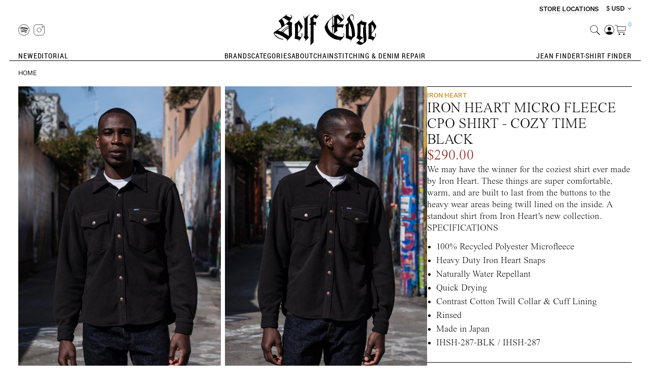

--- FILE ---
content_type: text/html; charset=utf-8
request_url: https://www.selfedge.com/index.php?route=product/product&product_id=2793
body_size: 31826
content:
<!DOCTYPE html>
<html dir="ltr" lang="en">
	<head>
		<meta charset="UTF-8"/>
		<meta name="viewport" content="width=device-width, initial-scale=1"/>
		<meta http-equiv="X-UA-Compatible" content="IE=edge"/>
		<title>
			Iron Heart Micro Fleece CPO Shirt - Cozy Time Black
		</title>
		<base href="https://www.selfedge.com/"/>
					<meta name="description" content="We may have the winner for the coziest shirt ever made by Iron Heart. These things are super comfortable, warm, and are built to last from the buttons to the heavy wear areas being twill lined on the inside. A standout shirt from Iron Heart's new collection."/>
						<script src="https://chimpstatic.com/mcjs-connected/js/users/89ebde2e4ed9c12f0389442df/d945a6a4ea8d7258cbc3f09b4.js" async="true"></script>


				<script src="catalog/view/javascript/jquery/jquery-2.1.1.min.js" type="text/javascript"></script>

				
		<!-- Latest compiled and minified CSS -->
		
		<link rel="stylesheet" href="/catalog/view/javascript/bootstrap/css/bootstrap.min.css" />
		<link rel="stylesheet" href="/catalog/view/javascript/bootstrap/css/bootstrap-theme.min.css" />

		<!-- Latest compiled and minified JavaScript -->
				<script src="/catalog/view/javascript/bootstrap/js/bootstrap.min.js"> </script>

		<link href="catalog/view/theme/selfedge/compiled/stylesheets/global.css" rel="stylesheet" type="text/css"/>

		<script src="catalog/view/theme/selfedge/compiled/js/manifest.js"></script>
		<script src="catalog/view/theme/selfedge/compiled/js/vendor.js"></script>
		<script src="catalog/view/theme/selfedge/compiled/js/app.js" defer></script>
		<script src="catalog/view/theme/selfedge/compiled/js/validate.js" defer></script>

		<link href="catalog/view/javascript/font-awesome/css/font-awesome.min.css" rel="stylesheet" type="text/css"/>

					<link href="catalog/view/javascript/jquery/swiper/css/swiper.min.css" type="text/css" rel="stylesheet" media="screen"/>
					<link href="catalog/view/javascript/jquery/swiper/css/opencart.css" type="text/css" rel="stylesheet" media="screen"/>
					<link href="catalog/view/javascript/jquery/magnific/magnific-popup.css" type="text/css" rel="stylesheet" media="screen"/>
					<link href="catalog/view/javascript/jquery/datetimepicker/bootstrap-datetimepicker.min.css" type="text/css" rel="stylesheet" media="screen"/>
		
					<script src="catalog/view/javascript/jquery/swiper/js/swiper.jquery.min.js" type="text/javascript"></script>
					<script src="catalog/view/javascript/jquery/magnific/jquery.magnific-popup.min.js" type="text/javascript"></script>
					<script src="catalog/view/javascript/jquery/datetimepicker/moment/moment.min.js" type="text/javascript"></script>
					<script src="catalog/view/javascript/jquery/datetimepicker/moment/moment-with-locales.min.js" type="text/javascript"></script>
					<script src="catalog/view/javascript/jquery/datetimepicker/bootstrap-datetimepicker.min.js" type="text/javascript"></script>
		
		<script src="catalog/view/javascript/common.js" type="text/javascript"></script>
		<!-- <script src="/catalog/view/theme/selfedge/js/global.js" type="text/javascript"></script> -->
					<script src="/catalog/view/javascript/selfedge/jquery.colorbox-min.js" type="text/javascript"></script>
					<script src="/catalog/view/javascript/selfedge/common-overrides.js" type="text/javascript"></script>
		
		
		
												
		
	<script src="https://web.squarecdn.com/v1/square.js"></script></head>

	<body x-data="{ navOpen: false, navActiveRef: '', searchOpen: false }" :class="(navOpen||searchOpen) ? 'overflow-hidden' : ''" class="pt-[65px] desktop:pt-0">
	
	<header class="page-content mobile:fixed mobile:top-0 mobile:left-0 mobile:right-0 mobile:z-50 bg-white relative remover-margin">

		<div class="mobile:hidden flex flex-row justify-end mt-[8px] items-end">
			<div class="stroe text-12">
								<a href="https://www.selfedge.com/index.php?route=selfedge/locations" class="font-sans font-medium uppercase">
					 Store Locations
				</a>
				<span></span>
			</div>
			<div class="currency-fro text-12">
				<div class="pull-left">
  <form action="https://www.selfedge.com/index.php?route=common/currency/currency" method="post" enctype="multipart/form-data" id="form-currency">
    <div class="btn-group">
      <button class="btn btn-link dropdown-toggle font-sans font-medium text-12 leading-[16px] uppercase" data-toggle="dropdown">         <strong class=" font-medium text-12 leading-[16px] uppercase">$</strong> 
        <span class=" font-sans font-medium text-12 leading-[16px] uppercase">USD</span>                                                                                                                                         &nbsp;<i class="fa fa-angle-down" ></i>
      </button>
      <ul class="dropdown-menu">
                        <li>
          <button class="currency-select btn btn-link btn-block" type="button" name="USD">$ USD</button>
        </li>
                                <li>
          <button class="currency-select btn btn-link btn-block" type="button" name="EUR">€ EUR</button>
        </li>
                                <li>
          <button class="currency-select btn btn-link btn-block" type="button" name="JPY">¥ JPY</button>
        </li>
                                <li>
          <button class="currency-select btn btn-link btn-block" type="button" name="GBP">£ GBP</button>
        </li>
                                <li>
          <button class="currency-select btn btn-link btn-block" type="button" name="CAN">$ CAN</button>
        </li>
                                <li>
          <button class="currency-select btn btn-link btn-block" type="button" name="AUD">$ AUD</button>
        </li>
                                <li>
          <button class="currency-select btn btn-link btn-block" type="button" name="CHF">₣ CHF</button>
        </li>
                                <li>
          <button class="currency-select btn btn-link btn-block" type="button" name="CNY">¥ CNY</button>
        </li>
                                <li>
          <button class="currency-select btn btn-link btn-block" type="button" name="MXN">$ MXN</button>
        </li>
                      </ul>
    </div>
    <input type="hidden" name="code" value="" />
    <input type="hidden" name="redirect" value="https://www.selfedge.com/index.php?route=product/product&amp;product_id=2793" />
  </form>
</div>
 

			</div>
		</div>

		<div class="flex flex-row mobile:h-[66px] items-center border-bottom-1 items-center">
			<div class="flex flex-row w-1/4 gap-8 ">
								<a @click="navOpen = !navOpen" class=" desktop:hidden p-[12px] cursor-pointer" :class="navOpen ? 'hidden' : 'block'">
					<img title="Toggle Navigation" alt="" src="/catalog/view/theme/selfedge/image/nav.svg" class="w-[18px] h-auto"/>
				</a>
				<a class="w-[22px] h-auto  desktop:hidden pr-[8px] cursor-pointer ml-8" @click="navOpen = !navOpen"  :class="navOpen ? 'block' : 'hidden'" >
					<img src="/catalog/view/theme/selfedge/image/xmark.svg" class="w-full h-auto " title="Close Menu" alt="Close">
				</a>

								<a class="hidden desktop:!block py-[8px] pr-[8px]" href="https://open.spotify.com/playlist/1xPLF97jaPF09SzjUe4AFW" target="_spotify">
					<img title=" Spotify " alt=" Spotify " src="catalog/view/theme/selfedge/image/spotify_logo.svg" class="block h-[22px] xl:h-[32px] w-auto"/>
				</a>

								<a class="hidden desktop:!block py-[8px] pr-[8px]" href="http://www.instagram.com/selfedge" target="_instagram">
					<img title="Instagram" alt="Instagram" src="/catalog/view/theme/selfedge/image/instagram_logo.svg" class="block h-[22px] xl:h-[32px] w-auto"/>
				</a>
			</div>

			<div class="w-1/2">
				<a href="https://www.selfedge.com/index.php?route=common/home" class="block">
					<img title="Self Edge" alt="Self Edge" src="/catalog/view/theme/selfedge/image/selfedge_logo.svg" class="block mx-auto h-[61px] lg:h-[61px] xl:h-[104px] w-auto"/>
				</a>
			</div>

			<div class="w-1/4 flex flex-col after-log">
				<div class="flex flex-row justify-end gap-8">

										<button @click="searchOpen = !searchOpen; searchOpen && setTimeout(function(){document.getElementById('clear-input-text-search').focus()},1)" class="pl-[8px]">
						<img title="Search" alt="Search" src="catalog/view/theme/selfedge/image/search_icon.svg" class="h-[20px] xl:h-[32px] w-auto "/>
					</button>
																<a href="https://www.selfedge.com/index.php?route=account/login" class="mobile:hidden pl-[8px]">
							<img title="Login" alt="Login" src="catalog/view/theme/selfedge/image/user.svg" class="h-[20px] xl:h-[32px] w-auto"/>
						</a>
					
										<a id="cart" class="flex flex-row justify-start items-start" href="https://www.selfedge.com/index.php?route=checkout/cart" title="Shopping Cart">
						<img src="catalog/view/theme/selfedge/image/cart_icon.svg" class="h-[20px] xl:h-[32px] w-auto" alt="View Cart"/>
						<span class="font-sans font-normal text-10 xl:text-16 text-blue leading-none mt-[-5px] pl-[4px]" x-init="$store.cart.itemCount = '0'"  x-text="$store.cart.itemCount">0</span>
					</a>
				</div>
							</div>
		</header>
		<script >
		function fixSort(){
			function getParameter(paramName) {
				var searchString = window.location.search.substring(1),
					i, val, params = searchString.split("&");

				for (i=0;i<params.length;i++) {
					val = params[i].split("=");
					if (val[0] == paramName) {
						return val[1];
					}
				}
				return null;
			}
			var dropdowns = [
				document.getElementById('input-sort'),
				document.getElementById('input-sort-mobile')
			];
			var sort = getParameter('sort');
			var order = getParameter('order');
			for ( var index in dropdowns) {
				var dropdown = dropdowns[index];
				if (dropdown) {
					dropdown.options[dropdown.selectedIndex].removeAttribute('disabled');
					if (sort == '') {
						dropdown.selectedIndex = 1;
					} else {
						for (i = 0; i < dropdown.options.length; i++) {
							var val = dropdown.options[i].value;
							if (val.indexOf('order='+order) >= 0 && val.indexOf('sort='+sort) >= 0) {
								dropdown.selectedIndex = i;
								break;
							}
							if (i === dropdown.options.length - 1) {
								dropdown.selectedIndex = 1;
							}
						}
					}
					dropdown.options[dropdown.selectedIndex].setAttribute('disabled','');
				}
			}
		}
		window.addEventListener("pageshow", fixSort);
		(function(){
			var timeout, duration = 500;
			function openAccount(){
				$(this).addClass("open");
				$(".account_drop_down").show();
				clearTimeout(timeout);
			}
			function closeAccount(){
				$("#user_icon").removeClass("open");
				$(".account_drop_down").hide();
				clearTimeout(timeout);
			}
			$("body > header.page-content").on('mouseleave', function(){
				timeout = setTimeout(closeAccount, duration);
			});
			$("body > header.page-content").on('mouseover', 'a:not(#user_icon):not(.account_drop_down a)', closeAccount);
			$("body > header.page-content").on('mouseover', 'button', closeAccount);
			$("#user_icon").on('mouseenter', openAccount);
			$(".account_drop_down a").click(closeAccount);
		})();
		</script>

		<script>
	function search() {

	return {
		searchQuery: '',
		searchResults: null,
		isLoading: false,
		productsTotal: null,
		params: new URLSearchParams(),
		clearParams(param, value) {
			this.params = new URLSearchParams();
			if (param && value) {
				this.params.set(param, value);
			} else {
				this.searchQuery = '';
			}
		},
		fetchResults(e) {
			if (e && e.keyCode == 13) {
            	window.location = `/index.php?route=product/search&search=${this.searchQuery}&${this.params.toString()}`;
        	} else {
				let loadingTimeout = window.setTimeout(() => this.isLoading = true, 500);
				fetch(`/index.php?route=selfedge/api/search/products&search=${this.searchQuery}&${this.params.toString()}`,
				{
					method: 'get',
					headers: {
						'Content-Type': 'application/json'
					}
				})
					.then(res => res.json())
					.then(data => {
						window.clearTimeout(loadingTimeout);
						this.isLoading = false;
						this.productsTotal = data.total;
						this.searchResults = data.results || [];
					})
					.catch(e => {
						window.clearTimeout(loadingTimeout);
						this.isLoading = false;
					});
			}
		},
		optionsForProduct(product) {
			try {
				const result = product.option[0].product_option_value;
				return result;
			} catch (err) {
				return [];
			}
		}
	};
}
</script>


<div id="search-backdrop" x-show="searchOpen == true" class="bg-black/10 fixed inset-0 z-50" style="display:none;"></div>

<div id="search" x-trap="searchOpen" x-trap.noscroll="searchOpen" x-data="search()" x-show="searchOpen == true" @click.away="searchOpen = false" x-transition:enter="transition ease-out duration-300" x-transition:enter-start="opacity-0 transform scale-90" x-transition:enter-end="opacity-100 transform scale-100" x-transition:leave="transition ease-in duration-300" x-transition:leave-start="opacity-100 transform scale-100" x-transition:leave-end="opacity-0 transform scale-90" class="bg-white fixed inset-0 max-h-screen z-50 desktop:bottom-auto px-[16px] lg:px-[36px]  xl:px-[64px] overflow-y-auto" :class="searchOpen ? 'overflow-y-scroll' : ''" style="display:none;">

	<div class="flex flex-row items-center gap-[20px] my-[12px] desktop:my-[50px]">
		<div class="mobile:hidden flex-none lg:w-[120px] xl:w-[165px]">
			<a href="" class="mobile:hidden block">
				<img title="" alt="" src="catalog/view/theme/selfedge/image/selfedge_logo.svg" class="h-auto w-full"/>
			</a>
		</div>
		<div class="grow flex justify-center items-center">
		   <div class="lg:w-[575px] mobile_search_input sm:w-[360px] mobile:w-[312px] position-relative fix-search-position">
			<input x-ref="search_input" type="text" id="clear-input-text-search"  value="" placeholder="Search" class="se-search-textinput w-full" x-model="searchQuery" @keyup="fetchResults($event)"/>
			<button id="clear-input-text" @click="clearParams();fetchResults();" class="header-font btn-link btn-xs close-btn" aria-hidden="true"></button>
			</div>
		</div>

		<div class="flex-none lg:w-[120px] xl:w-[165px] flex justify-end">
			<a class="w-[22px] h-auto" @click="clearParams();fetchResults();searchOpen = !searchOpen;" role="button">
				<img src="/catalog/view/theme/selfedge/image/xmark.svg" class="w-full h-auto" title="Close Search" alt="Close"/>
			</a>
		</div>
	</div>


	<div x-show="((searchResults == null || searchResults== '') && productsTotal == 0) || (searchResults == null)  && !isLoading " class="mobile:mt-[60px] desktop:max-w-[575px] lg:mx-[140px] xl:mx-auto mb-[50px] cutm-before-search">
		<div class="text-16 uppercase font-medium">
			Top Search Terms
		</div>
		<ul class="text-16 font-light leading-[40px] my-[8px] ml-[16px]">
			<li>
				<a class="search-filter" href="/jeans">Jeans</a>
			</li>
			<li>
				<a class="search-filter" href="/index.php?route=product/search&filter=28">Denim</a>
			</li>
			<li>
				<a class="search-filter" href="/index.php?route=product/search&filter=32">Slim Tapered</a>
			</li>
			<li>
				<a class="search-filter" href="/samurai">Samurai</a>
			</li>
		</ul>
	</div>

	<div x-show="isLoading" class="p-[64px] text-center">Loading...</div>

	<div x-show="!isLoading && searchResults != null && productsTotal > 0" class="cutm-after-search mobile:mt-[40px] flex flex-col desktop:flex-row">
							<div class="w-[300px] lg:max-w-[20vw] shrink-0 mb-[50px]"> <div class="text-16 uppercase font-medium">
				Top Suggested Terms
			</div>
			<ul class="text-16 font-light leading-[40px] my-[8px] ml-[16px]">
				<li>
					<a href="#" class="search-filter" @click.prevent="clearParams('category_id','59');fetchResults();" :class="params.get('category_id') == '59' ? 'active' : ''">Jeans</a>
				</li>
				<li>
					<a href="#" class="search-filter" @click.prevent="clearParams('filter','28');fetchResults();" :class="params.get('filter') == '28' ? 'active' : ''">Denim</a>
				</li>
				<li>
					<a href="#" class="search-filter" @click.prevent="clearParams('filter','32');fetchResults();" :class="params.get('filter') == '32' ? 'active' : ''">Slim Tapered</a>
				</li>
				<li>
					<a href="#" class="search-filter" @click.prevent="clearParams('manufacturer_id','99');fetchResults();" :class="params.get('manufacturer_id') == '99' ? 'active' : ''">Samurai</a>
				</li>
			</ul>
		</div>


		<div x-show="searchResults != null" class="se-search-results-sections">
			<div class="text-12 uppercase font-normal mb-[16px] flex flex-row gap-[40px]">
				<div>
					<span x-text="productsTotal">0</span>
					Products</div>


				<a x-show="productsTotal" class="uppercase text-12 font-medium underline" x-bind:href="`/index.php?route=product/search&search=${searchQuery}&${params.toString()}`">View All</a>
			</div>

			<div class="grid grid-cols-2 sm:grid-cols-2 lg:grid-cols-4 xl:grid-cols-4 grid-flow-row gap-x-[8px]">
				<template x-show="searchResults != null" x-for="item in searchResults" :key="item.product_id">
					<a :href="item.href ? item.href.replace('amp;','') : ''">
						<figure class="relative bg-black-4 pt-[150%] shadow-new">
							<img :src="item.thumb" alt="" class="absolute inset-0 h-full w-full">
							<div class="absolute bottom-0 left-0 sm:px-8 px-18 py-8 lg:py-12 xl:py-18">

								<div class="font-medium text-white font-14 uppercase flex flex-row gap-[8px] mobile:hidden">
																		<template x-for="option in optionsForProduct(item)" :key="option.product_option_value_id">
										<div x-text="option.name" class="text-11"></div>
									</template>
								</div>
							</div>
						</figure>
						<div class="block text-11 xl:text-11 text-black uppercase sm:px-8 px-18 py-8 lg:py-15 pb-30 xl:py-18 leading-[1.5]">
							<div x-text="item.name"></div>
														<div class="font-medium mt-4">

								<span x-text="item.price"></span>
							</div>
						</div>
					</a>
				</template>
			</div>
		</div>
	</div>
</div></div>


				
<nav aria-label="Main Navigation" class="se-menu mt-1 relative overflow-hidden page-content add_my_cladss" :class="navOpen ? 'open' : ''">
	<div class="wrapper">
		<div class="desktop:hidden px-4 mb-[45px] right-fix">			
					<a href="/index.php?route=account/login" class="flex flex-row justify-start items-center gap-[15px]">
				<img title="Login" alt="Login" src="/catalog/view/theme/selfedge/image/user.svg" class="block h-[22px] xl:h-[32px] w-auto"/>
				<span class="text-14 font-medium uppercase underline">
				Login
				</span>				
			</a>
					<div class="currency-fro" >
			<div class="pull-left">
  <form action="https://www.selfedge.com/index.php?route=common/currency/currency" method="post" enctype="multipart/form-data" id="form-currency">
    <div class="btn-group">
      <button class="btn btn-link dropdown-toggle font-sans font-medium text-12 leading-[16px] uppercase" data-toggle="dropdown">         <strong class=" font-medium text-12 leading-[16px] uppercase">$</strong> 
        <span class=" font-sans font-medium text-12 leading-[16px] uppercase">USD</span>                                                                                                                                         &nbsp;<i class="fa fa-angle-down" ></i>
      </button>
      <ul class="dropdown-menu">
                        <li>
          <button class="currency-select btn btn-link btn-block" type="button" name="USD">$ USD</button>
        </li>
                                <li>
          <button class="currency-select btn btn-link btn-block" type="button" name="EUR">€ EUR</button>
        </li>
                                <li>
          <button class="currency-select btn btn-link btn-block" type="button" name="JPY">¥ JPY</button>
        </li>
                                <li>
          <button class="currency-select btn btn-link btn-block" type="button" name="GBP">£ GBP</button>
        </li>
                                <li>
          <button class="currency-select btn btn-link btn-block" type="button" name="CAN">$ CAN</button>
        </li>
                                <li>
          <button class="currency-select btn btn-link btn-block" type="button" name="AUD">$ AUD</button>
        </li>
                                <li>
          <button class="currency-select btn btn-link btn-block" type="button" name="CHF">₣ CHF</button>
        </li>
                                <li>
          <button class="currency-select btn btn-link btn-block" type="button" name="CNY">¥ CNY</button>
        </li>
                                <li>
          <button class="currency-select btn btn-link btn-block" type="button" name="MXN">$ MXN</button>
        </li>
                      </ul>
    </div>
    <input type="hidden" name="code" value="" />
    <input type="hidden" name="redirect" value="https://www.selfedge.com/index.php?route=product/product&amp;product_id=2793" />
  </form>
</div>
 

		    </div>
		</div>


		<div class="se-menu-section desktop:justify-start">
			<div x-ref="menuNew" x-data="{ open: false}" x-effect="open = navActiveRef == 'menuNew'  ? true : false" class="se-menu-section">
					<button @click="navActiveRef = navActiveRef=='menuNew' ? '' : 'menuNew'" :class="open ? 'open' : ''" class="se-menu-item text-20">
						<span>New </span>
						<span x-show="open" class="close-btn"></span>
					</button>

					<ul x-show="navActiveRef == 'menuNew'" x-transition.opacity class="se-submenu">
						<li>
							<a href="https://www.selfedge.com/index.php?route=selfedge/new_arrivals" class="se-submenu-item">
								All New
							</a>
						</li>
						<li>
							<a href="https://www.selfedge.com/index.php?route=product/update" class="se-submenu-item">
								Recent Updates
							</a>
						</li>
						<li>
							<a href="https://www.selfedge.com/index.php?route=selfedge/new_arrivals&category_id=61" class="se-submenu-item">
								New Shirts
							</a>
						</li>
						<li>
							<a href="https://www.selfedge.com/index.php?route=selfedge/new_arrivals&category_id=59" class="se-submenu-item">
								New Jeans
							</a>
						</li>
					</ul>
				</div>
			<a x-ref="menuEditorial" href="https://www.selfedge.com/index.php?route=selfedge/editorial" class="se-menu-item">Editorial</a>
		</div>

		<div class="se-menu-section desktop:justify-center">
							<div x-ref="menuBrands" x-data="{ open: false}" x-effect="open = navActiveRef == 'menuBrands'  ? true : false" class="se-menu-section">
					<button @click="navActiveRef = navActiveRef=='menuBrands' ? '' : 'menuBrands'" :class="open ? 'open' : ''" class="se-menu-item text-20">
						<span>Brands</span>
						<span x-show="open" class="close-btn"></span>
					</button>

					<ul x-show="navActiveRef == 'menuBrands'" x-transition.opacity class="se-submenu">
													<li>
								<a href="https://www.selfedge.com/3sixteen" class="se-submenu-item">
									3sixteen
								</a>
							</li>
													<li>
								<a href="https://www.selfedge.com/boncoura" class="se-submenu-item">
									Boncoura
								</a>
							</li>
													<li>
								<a href="https://www.selfedge.com/brain-dead" class="se-submenu-item">
									Brain Dead
								</a>
							</li>
													<li>
								<a href="https://www.selfedge.com/buzz-rickson" class="se-submenu-item">
									Buzz Rickson
								</a>
							</li>
													<li>
								<a href="https://www.selfedge.com/dandys" class="se-submenu-item">
									Dandy's
								</a>
							</li>
													<li>
								<a href="https://www.selfedge.com/devoa" class="se-submenu-item">
									Devoa
								</a>
							</li>
													<li>
								<a href="https://www.selfedge.com/excel" class="se-submenu-item">
									EXCEL
								</a>
							</li>
													<li>
								<a href="https://www.selfedge.com/eskhaton" class="se-submenu-item">
									Eskhaton
								</a>
							</li>
													<li>
								<a href="https://www.selfedge.com/fine-creek-leathers" class="se-submenu-item">
									Fine Creek Leathers
								</a>
							</li>
													<li>
								<a href="https://www.selfedge.com/the-flat-head" class="se-submenu-item">
									The Flat Head
								</a>
							</li>
													<li>
								<a href="https://www.selfedge.com/globe-specs" class="se-submenu-item">
									Globe Specs
								</a>
							</li>
													<li>
								<a href="https://www.selfedge.com/good-art" class="se-submenu-item">
									Good Art
								</a>
							</li>
													<li>
								<a href="https://www.selfedge.com/hermanos-koumori" class="se-submenu-item">
									Hermanos Koumori
								</a>
							</li>
													<li>
								<a href="https://www.selfedge.com/hollywood-trading-co" class="se-submenu-item">
									Hollywood Trading Co.
								</a>
							</li>
													<li>
								<a href="https://www.selfedge.com/imperial-denim" class="se-submenu-item">
									Imperial Denim
								</a>
							</li>
													<li>
								<a href="https://www.selfedge.com/iron-heart" class="se-submenu-item">
									Iron Heart
								</a>
							</li>
													<li>
								<a href="https://www.selfedge.com/kei-shigenaga" class="se-submenu-item">
									Kei Shigenaga
								</a>
							</li>
													<li>
								<a href="https://www.selfedge.com/masahiro-maruyama" class="se-submenu-item">
									Masahiro Maruyama
								</a>
							</li>
													<li>
								<a href="https://www.selfedge.com/merz-b-schwanen" class="se-submenu-item">
									Merz b. Schwanen
								</a>
							</li>
													<li>
								<a href="https://www.selfedge.com/mister-freedom" class="se-submenu-item">
									Mister Freedom
								</a>
							</li>
													<li>
								<a href="https://www.selfedge.com/neff-goldsmith" class="se-submenu-item">
									Neff Goldsmith
								</a>
							</li>
													<li>
								<a href="https://www.selfedge.com/olivier" class="se-submenu-item">
									Olivier
								</a>
							</li>
													<li>
								<a href="https://www.selfedge.com/prps" class="se-submenu-item">
									PRPS
								</a>
							</li>
													<li>
								<a href="https://www.selfedge.com/poten" class="se-submenu-item">
									Poten
								</a>
							</li>
													<li>
								<a href="https://www.selfedge.com/pure-blue-japan" class="se-submenu-item">
									Pure Blue Japan
								</a>
							</li>
													<li>
								<a href="https://www.selfedge.com/rick-owens" class="se-submenu-item">
									Rick Owens
								</a>
							</li>
													<li>
								<a href="https://www.selfedge.com/rigards" class="se-submenu-item">
									Rigards
								</a>
							</li>
													<li>
								<a href="https://www.selfedge.com/samurai" class="se-submenu-item">
									Samurai
								</a>
							</li>
													<li>
								<a href="https://www.selfedge.com/self-edge" class="se-submenu-item">
									Self Edge
								</a>
							</li>
													<li>
								<a href="https://www.selfedge.com/seuvas" class="se-submenu-item">
									Seuvas
								</a>
							</li>
													<li>
								<a href="https://www.selfedge.com/star-of-hollywood" class="se-submenu-item">
									Star of Hollywood
								</a>
							</li>
													<li>
								<a href="https://www.selfedge.com/stevenson-overall-co" class="se-submenu-item">
									Stevenson Overall Co.
								</a>
							</li>
													<li>
								<a href="https://www.selfedge.com/strike-gold" class="se-submenu-item">
									The Strike Gold
								</a>
							</li>
													<li>
								<a href="https://www.selfedge.com/studio-dartisan" class="se-submenu-item">
									Studio D'Artisan
								</a>
							</li>
													<li>
								<a href="https://www.selfedge.com/sugar-cane" class="se-submenu-item">
									Sugar Cane
								</a>
							</li>
													<li>
								<a href="https://www.selfedge.com/sun-surf" class="se-submenu-item">
									Sun Surf
								</a>
							</li>
													<li>
								<a href="https://www.selfedge.com/viridi-anne" class="se-submenu-item">
									The Viridi-anne
								</a>
							</li>
													<li>
								<a href="https://www.selfedge.com/warehouse" class="se-submenu-item">
									Warehouse
								</a>
							</li>
													<li>
								<a href="https://www.selfedge.com/werkstatt-munchen" class="se-submenu-item">
									Werkstatt München
								</a>
							</li>
													<li>
								<a href="https://www.selfedge.com/whitesville" class="se-submenu-item">
									Whitesville
								</a>
							</li>
											</ul>
				</div>
			
							<div x-ref="menuCategories" x-data="{ open: false }" x-effect="open = navActiveRef=='menuCategories' ? true : false" class="se-menu-section">

					<button @click="navActiveRef = navActiveRef=='menuCategories' ? '' : 'menuCategories'" :class="open ? 'open' : ''" class="se-menu-item text-20">
						<span>Categories</span>
						<span x-show="open" class="close-btn"></span>
					</button>

					<ul x-show="open" x-transition.opacity class="se-submenu">
						<span class="close-btn"></span>
													<li>
								<a class="se-submenu-item" href="https://www.selfedge.com/accessories">
									Accessories
								</a>
							</li>
													<li>
								<a class="se-submenu-item" href="https://www.selfedge.com/belts">
									Belts
								</a>
							</li>
													<li>
								<a class="se-submenu-item" href="https://www.selfedge.com/books-magazines">
									Books/Magazines
								</a>
							</li>
													<li>
								<a class="se-submenu-item" href="https://www.selfedge.com/chinos">
									Chinos
								</a>
							</li>
													<li>
								<a class="se-submenu-item" href="https://www.selfedge.com/eyewear">
									Eyewear
								</a>
							</li>
													<li>
								<a class="se-submenu-item" href="https://www.selfedge.com/footwear">
									Footwear
								</a>
							</li>
													<li>
								<a class="se-submenu-item" href="https://www.selfedge.com/index.php?route=account/voucher">
									Gift Certificates
								</a>
							</li>
													<li>
								<a class="se-submenu-item" href="https://www.selfedge.com/hats">
									Hats
								</a>
							</li>
													<li>
								<a class="se-submenu-item" href="https://www.selfedge.com/jackets-vests">
									Jackets/Vests
								</a>
							</li>
													<li>
								<a class="se-submenu-item" href="https://www.selfedge.com/jeans">
									Jeans
								</a>
							</li>
													<li>
								<a class="se-submenu-item" href="https://www.selfedge.com/jewelry">
									Jewelry
								</a>
							</li>
													<li>
								<a class="se-submenu-item" href="https://www.selfedge.com/shirts">
									Shirts
								</a>
							</li>
													<li>
								<a class="se-submenu-item" href="https://www.selfedge.com/shorts">
									Shorts
								</a>
							</li>
													<li>
								<a class="se-submenu-item" href="https://www.selfedge.com/socks">
									Socks
								</a>
							</li>
													<li>
								<a class="se-submenu-item" href="https://www.selfedge.com/sweaters-hoodies">
									Sweaters/Hoodies
								</a>
							</li>
													<li>
								<a class="se-submenu-item" href="https://www.selfedge.com/t-shirts">
									T-Shirts
								</a>
							</li>
													<li>
								<a class="se-submenu-item" href="https://www.selfedge.com/underwear">
									Underwear
								</a>
							</li>
													<li>
								<a class="se-submenu-item" href="https://www.selfedge.com/wallets">
									Wallets
								</a>
							</li>
													<li>
								<a class="se-submenu-item" href="https://www.selfedge.com/index.php?route=product/special">
									Warehouse Sale
								</a>
							</li>
											</ul>
				</div>
			
							<div x-ref="menuAbout" x-data="{ open: false }" x-effect="open = navActiveRef=='menuAbout' ? true : false" class="se-menu-section">
					<button @click="navActiveRef = navActiveRef=='menuAbout' ? '' : 'menuAbout'" :class="open ? 'open' : ''" class="se-menu-item text-20">
						<span>About</span>
						<span x-show="open" class="close-btn"></span>
					</button>

					<ul x-show="open" x-transition.opacity class="se-submenu">
													<li>
								<a class="se-submenu-item" href="https://www.selfedge.com/index.php?route=information/about_us">
									The Story
								</a>
							</li>
													<li>
								<a class="se-submenu-item" href="https://www.selfedge.com/index.php?route=selfedge/locations">
									Locations
								</a>
							</li>
													<li>
								<a class="se-submenu-item" href="https://www.selfedge.com/index.php?route=selfedge/lookbook">
									Lookbook
								</a>
							</li>
													<li>
								<a class="se-submenu-item" href="https://www.selfedge.com/index.php?route=selfedge/press">
									Press
								</a>
							</li>
													<li>
								<a class="se-submenu-item" href="https://www.selfedge.com/index.php?route=selfedge/privacy_policy">
									Shipping &amp; Exchanges
								</a>
							</li>
													<li>
								<a class="se-submenu-item" href="https://www.selfedge.com/index.php?route=information/contact">
									Contact Us
								</a>
							</li>
											</ul>
				</div>
			
			<a x-ref="menuRepair" href="/index.php?route=information/repair" class="se-menu-item">Chainstitching & Denim Repair</a>
		</div>
		<div class="se-menu-section desktop:justify-end">
			<a x-ref="menuJeanFinder" href="https://www.selfedge.com/index.php?route=selfedge/jeanfinder" class="se-menu-item">Jean Finder</a>
			<a x-ref="menuShirtFinder" href="https://www.selfedge.com/index.php?route=selfedge/tshirtfinder" class="se-menu-item">T-Shirt Finder</a>
		</div>
	</div>
	<div class="desktop:hidden nav-bottom-link">
		<a href="/index.php?route=account/login" class="uppercase underline text-14 xl:text-16 font-medium uppercase tracking-[-3.5%]">Subscribe To Our Newsletter</a>
	</div>
</nav>

<nav ref="desktopSubnav" id="desktopSubnav" class="se-desktop-subnav page-content bg-white desktop:pb-[32px] mobile:hidden" :class="navActiveRef !== '' && 'border-b'" x-show="navActiveRef!=''">
	<span @click="navActiveRef=''" class="close-btn z-50 chnge-menu-btn"></span>
	<ul x-show="navActiveRef=='menuNew'" class="py-8  mx-auto justify-center grid desktop:grid-cols-4 mobile:grid-cols-4 grid-flow-row gap-8
	desktop-menu-show" style="display: none;" x-transition.opacity >
		<li>
		     <div class="relative chnge-menu">
                <a class="bg-black-4" href="https://www.selfedge.com/index.php?route=selfedge/new_arrivals">
                    <picture class="absolute top-0 bottom-0 z-10 mix-blend-multiply">
                        <source media="(min-width: 800px)" srcset="">
                        <img class="min-w-full min-h-full object-contain" src="/catalog/view/theme/selfedge/image/menu-4.png"
						alt="Sugar Cane 1947 Jean - Black/Black (Self Edge Exclusive)" title="Sugar Cane 1947 Jean - Black/Black (Self Edge Exclusive)">
                    </picture>
                </a>
            </div>
			 <label><a href="https://www.selfedge.com/index.php?route=selfedge/new_arrivals">All New</a></label>

		</li>
		<li>
			 <div class="relative chnge-menu">
                <a class="bg-black-4" href="https://www.selfedge.com/index.php?route=product/update" >
                    <picture class="absolute top-0 bottom-0 z-10 mix-blend-multiply">
                        <source media="(min-width: 800px)" srcset="">
                        <img class="min-w-full min-h-full object-contain" src="/catalog/view/theme/selfedge/image/menu-3.png"
						alt="Sugar Cane 1947 Jean - Black/Black (Self Edge Exclusive)" title="Sugar Cane 1947 Jean - Black/Black (Self Edge Exclusive)">
                    </picture>
                </a>
            </div>
			<label><a href="https://www.selfedge.com/index.php?route=product/update">Recent Updates</a></label>
		</li>
		<li>
			 <div class="relative chnge-menu">
                <a class="bg-black-4" href="https://www.selfedge.com/index.php?route=selfedge/new_arrivals&category_id=61">
                    <picture class="absolute top-0 bottom-0 z-10 mix-blend-multiply">
                        <source media="(min-width: 800px)" srcset="">
                        <img class="min-w-full min-h-full object-contain" src="/catalog/view/theme/selfedge/image/menu-2.png"
						alt="Sugar Cane 1947 Jean - Black/Black (Self Edge Exclusive)" title="Sugar Cane 1947 Jean - Black/Black (Self Edge Exclusive)">
                    </picture>
                </a>
            </div>
			<label><a href="https://www.selfedge.com/index.php?route=selfedge/new_arrivals&category_id=61">New Shirts</a></label>
		</li>
		<li>
		   <div class="relative  chnge-menu">
                <a class="bg-black-4" href="https://www.selfedge.com/index.php?route=selfedge/new_arrivals&category_id=59">
                    <picture class="absolute top-0 bottom-0 z-10 mix-blend-multiply">
                        <source media="(min-width: 800px)" srcset="">
                        <img class="min-w-full min-h-full object-contain" src="/catalog/view/theme/selfedge/image/menu-1.png"
						alt="Sugar Cane 1947 Jean - Black/Black (Self Edge Exclusive)" title="Sugar Cane 1947 Jean - Black/Black (Self Edge Exclusive)">
                    </picture>
                </a>
          </div>
		  <label><a href="https://www.selfedge.com/index.php?route=selfedge/new_arrivals&category_id=59">New Jeans</a></label>

		</li>
	</ul>
			<ul x-show="navActiveRef=='menuBrands'" class="menu column-menu" style="display: none;" x-transition.opacity>

							<li class="menu-row">
					<a href="https://www.selfedge.com/3sixteen" class="lg:text-14 xl:text-16 uppercase leading-[1.1] tracking-[-2%] whitespace-nowrap">
						3sixteen
					</a>
				</li>
							<li class="menu-row">
					<a href="https://www.selfedge.com/boncoura" class="lg:text-14 xl:text-16 uppercase leading-[1.1] tracking-[-2%] whitespace-nowrap">
						Boncoura
					</a>
				</li>
							<li class="menu-row">
					<a href="https://www.selfedge.com/brain-dead" class="lg:text-14 xl:text-16 uppercase leading-[1.1] tracking-[-2%] whitespace-nowrap">
						Brain Dead
					</a>
				</li>
							<li class="menu-row">
					<a href="https://www.selfedge.com/buzz-rickson" class="lg:text-14 xl:text-16 uppercase leading-[1.1] tracking-[-2%] whitespace-nowrap">
						Buzz Rickson
					</a>
				</li>
							<li class="menu-row">
					<a href="https://www.selfedge.com/dandys" class="lg:text-14 xl:text-16 uppercase leading-[1.1] tracking-[-2%] whitespace-nowrap">
						Dandy's
					</a>
				</li>
							<li class="menu-row">
					<a href="https://www.selfedge.com/devoa" class="lg:text-14 xl:text-16 uppercase leading-[1.1] tracking-[-2%] whitespace-nowrap">
						Devoa
					</a>
				</li>
							<li class="menu-row">
					<a href="https://www.selfedge.com/excel" class="lg:text-14 xl:text-16 uppercase leading-[1.1] tracking-[-2%] whitespace-nowrap">
						EXCEL
					</a>
				</li>
							<li class="menu-row">
					<a href="https://www.selfedge.com/eskhaton" class="lg:text-14 xl:text-16 uppercase leading-[1.1] tracking-[-2%] whitespace-nowrap">
						Eskhaton
					</a>
				</li>
							<li class="menu-row">
					<a href="https://www.selfedge.com/fine-creek-leathers" class="lg:text-14 xl:text-16 uppercase leading-[1.1] tracking-[-2%] whitespace-nowrap">
						Fine Creek Leathers
					</a>
				</li>
							<li class="menu-row">
					<a href="https://www.selfedge.com/the-flat-head" class="lg:text-14 xl:text-16 uppercase leading-[1.1] tracking-[-2%] whitespace-nowrap">
						The Flat Head
					</a>
				</li>
							<li class="menu-row">
					<a href="https://www.selfedge.com/globe-specs" class="lg:text-14 xl:text-16 uppercase leading-[1.1] tracking-[-2%] whitespace-nowrap">
						Globe Specs
					</a>
				</li>
							<li class="menu-row">
					<a href="https://www.selfedge.com/good-art" class="lg:text-14 xl:text-16 uppercase leading-[1.1] tracking-[-2%] whitespace-nowrap">
						Good Art
					</a>
				</li>
							<li class="menu-row">
					<a href="https://www.selfedge.com/hermanos-koumori" class="lg:text-14 xl:text-16 uppercase leading-[1.1] tracking-[-2%] whitespace-nowrap">
						Hermanos Koumori
					</a>
				</li>
							<li class="menu-row">
					<a href="https://www.selfedge.com/hollywood-trading-co" class="lg:text-14 xl:text-16 uppercase leading-[1.1] tracking-[-2%] whitespace-nowrap">
						Hollywood Trading Co.
					</a>
				</li>
							<li class="menu-row">
					<a href="https://www.selfedge.com/imperial-denim" class="lg:text-14 xl:text-16 uppercase leading-[1.1] tracking-[-2%] whitespace-nowrap">
						Imperial Denim
					</a>
				</li>
							<li class="menu-row">
					<a href="https://www.selfedge.com/iron-heart" class="lg:text-14 xl:text-16 uppercase leading-[1.1] tracking-[-2%] whitespace-nowrap">
						Iron Heart
					</a>
				</li>
							<li class="menu-row">
					<a href="https://www.selfedge.com/kei-shigenaga" class="lg:text-14 xl:text-16 uppercase leading-[1.1] tracking-[-2%] whitespace-nowrap">
						Kei Shigenaga
					</a>
				</li>
							<li class="menu-row">
					<a href="https://www.selfedge.com/masahiro-maruyama" class="lg:text-14 xl:text-16 uppercase leading-[1.1] tracking-[-2%] whitespace-nowrap">
						Masahiro Maruyama
					</a>
				</li>
							<li class="menu-row">
					<a href="https://www.selfedge.com/merz-b-schwanen" class="lg:text-14 xl:text-16 uppercase leading-[1.1] tracking-[-2%] whitespace-nowrap">
						Merz b. Schwanen
					</a>
				</li>
							<li class="menu-row">
					<a href="https://www.selfedge.com/mister-freedom" class="lg:text-14 xl:text-16 uppercase leading-[1.1] tracking-[-2%] whitespace-nowrap">
						Mister Freedom
					</a>
				</li>
							<li class="menu-row">
					<a href="https://www.selfedge.com/neff-goldsmith" class="lg:text-14 xl:text-16 uppercase leading-[1.1] tracking-[-2%] whitespace-nowrap">
						Neff Goldsmith
					</a>
				</li>
							<li class="menu-row">
					<a href="https://www.selfedge.com/olivier" class="lg:text-14 xl:text-16 uppercase leading-[1.1] tracking-[-2%] whitespace-nowrap">
						Olivier
					</a>
				</li>
							<li class="menu-row">
					<a href="https://www.selfedge.com/prps" class="lg:text-14 xl:text-16 uppercase leading-[1.1] tracking-[-2%] whitespace-nowrap">
						PRPS
					</a>
				</li>
							<li class="menu-row">
					<a href="https://www.selfedge.com/poten" class="lg:text-14 xl:text-16 uppercase leading-[1.1] tracking-[-2%] whitespace-nowrap">
						Poten
					</a>
				</li>
							<li class="menu-row">
					<a href="https://www.selfedge.com/pure-blue-japan" class="lg:text-14 xl:text-16 uppercase leading-[1.1] tracking-[-2%] whitespace-nowrap">
						Pure Blue Japan
					</a>
				</li>
							<li class="menu-row">
					<a href="https://www.selfedge.com/rick-owens" class="lg:text-14 xl:text-16 uppercase leading-[1.1] tracking-[-2%] whitespace-nowrap">
						Rick Owens
					</a>
				</li>
							<li class="menu-row">
					<a href="https://www.selfedge.com/rigards" class="lg:text-14 xl:text-16 uppercase leading-[1.1] tracking-[-2%] whitespace-nowrap">
						Rigards
					</a>
				</li>
							<li class="menu-row">
					<a href="https://www.selfedge.com/samurai" class="lg:text-14 xl:text-16 uppercase leading-[1.1] tracking-[-2%] whitespace-nowrap">
						Samurai
					</a>
				</li>
							<li class="menu-row">
					<a href="https://www.selfedge.com/self-edge" class="lg:text-14 xl:text-16 uppercase leading-[1.1] tracking-[-2%] whitespace-nowrap">
						Self Edge
					</a>
				</li>
							<li class="menu-row">
					<a href="https://www.selfedge.com/seuvas" class="lg:text-14 xl:text-16 uppercase leading-[1.1] tracking-[-2%] whitespace-nowrap">
						Seuvas
					</a>
				</li>
							<li class="menu-row">
					<a href="https://www.selfedge.com/star-of-hollywood" class="lg:text-14 xl:text-16 uppercase leading-[1.1] tracking-[-2%] whitespace-nowrap">
						Star of Hollywood
					</a>
				</li>
							<li class="menu-row">
					<a href="https://www.selfedge.com/stevenson-overall-co" class="lg:text-14 xl:text-16 uppercase leading-[1.1] tracking-[-2%] whitespace-nowrap">
						Stevenson Overall Co.
					</a>
				</li>
							<li class="menu-row">
					<a href="https://www.selfedge.com/strike-gold" class="lg:text-14 xl:text-16 uppercase leading-[1.1] tracking-[-2%] whitespace-nowrap">
						The Strike Gold
					</a>
				</li>
							<li class="menu-row">
					<a href="https://www.selfedge.com/studio-dartisan" class="lg:text-14 xl:text-16 uppercase leading-[1.1] tracking-[-2%] whitespace-nowrap">
						Studio D'Artisan
					</a>
				</li>
							<li class="menu-row">
					<a href="https://www.selfedge.com/sugar-cane" class="lg:text-14 xl:text-16 uppercase leading-[1.1] tracking-[-2%] whitespace-nowrap">
						Sugar Cane
					</a>
				</li>
							<li class="menu-row">
					<a href="https://www.selfedge.com/sun-surf" class="lg:text-14 xl:text-16 uppercase leading-[1.1] tracking-[-2%] whitespace-nowrap">
						Sun Surf
					</a>
				</li>
							<li class="menu-row">
					<a href="https://www.selfedge.com/viridi-anne" class="lg:text-14 xl:text-16 uppercase leading-[1.1] tracking-[-2%] whitespace-nowrap">
						The Viridi-anne
					</a>
				</li>
							<li class="menu-row">
					<a href="https://www.selfedge.com/warehouse" class="lg:text-14 xl:text-16 uppercase leading-[1.1] tracking-[-2%] whitespace-nowrap">
						Warehouse
					</a>
				</li>
							<li class="menu-row">
					<a href="https://www.selfedge.com/werkstatt-munchen" class="lg:text-14 xl:text-16 uppercase leading-[1.1] tracking-[-2%] whitespace-nowrap">
						Werkstatt München
					</a>
				</li>
							<li class="menu-row">
					<a href="https://www.selfedge.com/whitesville" class="lg:text-14 xl:text-16 uppercase leading-[1.1] tracking-[-2%] whitespace-nowrap">
						Whitesville
					</a>
				</li>
					</ul>
	
			<ul x-show="navActiveRef=='menuCategories'" class="menu column-menu" style="display: none;" x-transition.opacity>

							<li class="menu-row">
					<a href="https://www.selfedge.com/accessories" class="lg:text-14 xl:text-16 uppercase leading-[1.1] tracking-[-2%] whitespace-nowrap">
						Accessories
					</a>
				</li>
							<li class="menu-row">
					<a href="https://www.selfedge.com/belts" class="lg:text-14 xl:text-16 uppercase leading-[1.1] tracking-[-2%] whitespace-nowrap">
						Belts
					</a>
				</li>
							<li class="menu-row">
					<a href="https://www.selfedge.com/books-magazines" class="lg:text-14 xl:text-16 uppercase leading-[1.1] tracking-[-2%] whitespace-nowrap">
						Books/Magazines
					</a>
				</li>
							<li class="menu-row">
					<a href="https://www.selfedge.com/chinos" class="lg:text-14 xl:text-16 uppercase leading-[1.1] tracking-[-2%] whitespace-nowrap">
						Chinos
					</a>
				</li>
							<li class="menu-row">
					<a href="https://www.selfedge.com/eyewear" class="lg:text-14 xl:text-16 uppercase leading-[1.1] tracking-[-2%] whitespace-nowrap">
						Eyewear
					</a>
				</li>
							<li class="menu-row">
					<a href="https://www.selfedge.com/footwear" class="lg:text-14 xl:text-16 uppercase leading-[1.1] tracking-[-2%] whitespace-nowrap">
						Footwear
					</a>
				</li>
							<li class="menu-row">
					<a href="https://www.selfedge.com/index.php?route=account/voucher" class="lg:text-14 xl:text-16 uppercase leading-[1.1] tracking-[-2%] whitespace-nowrap">
						Gift Certificates
					</a>
				</li>
							<li class="menu-row">
					<a href="https://www.selfedge.com/hats" class="lg:text-14 xl:text-16 uppercase leading-[1.1] tracking-[-2%] whitespace-nowrap">
						Hats
					</a>
				</li>
							<li class="menu-row">
					<a href="https://www.selfedge.com/jackets-vests" class="lg:text-14 xl:text-16 uppercase leading-[1.1] tracking-[-2%] whitespace-nowrap">
						Jackets/Vests
					</a>
				</li>
							<li class="menu-row">
					<a href="https://www.selfedge.com/jeans" class="lg:text-14 xl:text-16 uppercase leading-[1.1] tracking-[-2%] whitespace-nowrap">
						Jeans
					</a>
				</li>
							<li class="menu-row">
					<a href="https://www.selfedge.com/jewelry" class="lg:text-14 xl:text-16 uppercase leading-[1.1] tracking-[-2%] whitespace-nowrap">
						Jewelry
					</a>
				</li>
							<li class="menu-row">
					<a href="https://www.selfedge.com/shirts" class="lg:text-14 xl:text-16 uppercase leading-[1.1] tracking-[-2%] whitespace-nowrap">
						Shirts
					</a>
				</li>
							<li class="menu-row">
					<a href="https://www.selfedge.com/shorts" class="lg:text-14 xl:text-16 uppercase leading-[1.1] tracking-[-2%] whitespace-nowrap">
						Shorts
					</a>
				</li>
							<li class="menu-row">
					<a href="https://www.selfedge.com/socks" class="lg:text-14 xl:text-16 uppercase leading-[1.1] tracking-[-2%] whitespace-nowrap">
						Socks
					</a>
				</li>
							<li class="menu-row">
					<a href="https://www.selfedge.com/sweaters-hoodies" class="lg:text-14 xl:text-16 uppercase leading-[1.1] tracking-[-2%] whitespace-nowrap">
						Sweaters/Hoodies
					</a>
				</li>
							<li class="menu-row">
					<a href="https://www.selfedge.com/t-shirts" class="lg:text-14 xl:text-16 uppercase leading-[1.1] tracking-[-2%] whitespace-nowrap">
						T-Shirts
					</a>
				</li>
							<li class="menu-row">
					<a href="https://www.selfedge.com/underwear" class="lg:text-14 xl:text-16 uppercase leading-[1.1] tracking-[-2%] whitespace-nowrap">
						Underwear
					</a>
				</li>
							<li class="menu-row">
					<a href="https://www.selfedge.com/wallets" class="lg:text-14 xl:text-16 uppercase leading-[1.1] tracking-[-2%] whitespace-nowrap">
						Wallets
					</a>
				</li>
							<li class="menu-row">
					<a href="https://www.selfedge.com/index.php?route=product/special" class="lg:text-14 xl:text-16 uppercase leading-[1.1] tracking-[-2%] whitespace-nowrap">
						Warehouse Sale
					</a>
				</li>
					</ul>
	
			<ul x-show="navActiveRef=='menuAbout'" class="menu column-menu" style="display: none;" x-transition.opacity>

							<li class="menu-row">
					<a href="https://www.selfedge.com/index.php?route=information/about_us" class="lg:text-14 xl:text-16 uppercase leading-[1.1] tracking-[-2%] whitespace-nowrap">
						The Story
					</a>
				</li>
							<li class="menu-row">
					<a href="https://www.selfedge.com/index.php?route=selfedge/locations" class="lg:text-14 xl:text-16 uppercase leading-[1.1] tracking-[-2%] whitespace-nowrap">
						Locations
					</a>
				</li>
							<li class="menu-row">
					<a href="https://www.selfedge.com/index.php?route=selfedge/lookbook" class="lg:text-14 xl:text-16 uppercase leading-[1.1] tracking-[-2%] whitespace-nowrap">
						Lookbook
					</a>
				</li>
							<li class="menu-row">
					<a href="https://www.selfedge.com/index.php?route=selfedge/press" class="lg:text-14 xl:text-16 uppercase leading-[1.1] tracking-[-2%] whitespace-nowrap">
						Press
					</a>
				</li>
							<li class="menu-row">
					<a href="https://www.selfedge.com/index.php?route=selfedge/privacy_policy" class="lg:text-14 xl:text-16 uppercase leading-[1.1] tracking-[-2%] whitespace-nowrap">
						Shipping &amp; Exchanges
					</a>
				</li>
							<li class="menu-row">
					<a href="https://www.selfedge.com/index.php?route=information/contact" class="lg:text-14 xl:text-16 uppercase leading-[1.1] tracking-[-2%] whitespace-nowrap">
						Contact Us
					</a>
				</li>
					</ul>
	</nav>


<div id="product-product" class="page-content bottom-120-x">
  <ul class="se-breadcrumb tablet-space">
            <li>
      <a href="https://www.selfedge.com/index.php?route=common/home">Home</a>
    </li>
                  </ul>

  <div class="">
    

            
    <div id="content" class="w-full ">
      

      <div class="flex flex-row sm:flex-col gap-[24px]">

                                        <div class="w-2/3 sm:w-full md:w-1/2 sm:hidden">

                    <div class="grid grid-cols-2 grid-flow-row gap-8 div-2mine mb-64 xl:mb-[120px] desktop:mb-[80px] sm:mb-64">

                        <a href="https://images.selfedge.com/cache/catalog/20210302/Iron_Heart_Micro_Fleece_CPO_Shirt_Cozy_Time_Black_001-680x1025.jpg" title="Iron Heart Micro Fleece CPO Shirt - Cozy Time Black" rel="group1" class="bg-black-4 flex justify-center items-center product-img-cb cboxElement">
              <img class="block w-full mix-blend-multiply" src="https://images.selfedge.com/cache/catalog/20210302/Iron_Heart_Micro_Fleece_CPO_Shirt_Cozy_Time_Black_001-680x1025.jpg" title="Iron Heart Micro Fleece CPO Shirt - Cozy Time Black" alt="Iron Heart Micro Fleece CPO Shirt - Cozy Time Black" />
            </a>
            
                                    <a href="https://images.selfedge.com/cache/catalog/20210302/Iron_Heart_Micro_Fleece_CPO_Shirt_Cozy_Time_Black_002-680x1025.jpg" title="Iron Heart Micro Fleece CPO Shirt - Cozy Time Black" rel="group1" class="bg-black-4 flex justify-center items-center product-img-cb cboxElement">
              <img loading="lazy" src="https://images.selfedge.com/cache/catalog/20210302/Iron_Heart_Micro_Fleece_CPO_Shirt_Cozy_Time_Black_002-680x1025.jpg" title="Iron Heart Micro Fleece CPO Shirt - Cozy Time Black" alt="Iron Heart Micro Fleece CPO Shirt - Cozy Time Black" class="block w-full object-cover" style="mix-blend-mode: multiply;" /></a>
                        <a href="https://images.selfedge.com/cache/catalog/20210302/Iron_Heart_Micro_Fleece_CPO_Shirt_Cozy_Time_Black_003-680x1025.jpg" title="Iron Heart Micro Fleece CPO Shirt - Cozy Time Black" rel="group1" class="bg-black-4 flex justify-center items-center product-img-cb cboxElement">
              <img loading="lazy" src="https://images.selfedge.com/cache/catalog/20210302/Iron_Heart_Micro_Fleece_CPO_Shirt_Cozy_Time_Black_003-680x1025.jpg" title="Iron Heart Micro Fleece CPO Shirt - Cozy Time Black" alt="Iron Heart Micro Fleece CPO Shirt - Cozy Time Black" class="block w-full object-cover" style="mix-blend-mode: multiply;" /></a>
                        <a href="https://images.selfedge.com/cache/catalog/20210302/Iron_Heart_Micro_Fleece_CPO_Shirt_Cozy_Time_Black_004-680x1025.jpg" title="Iron Heart Micro Fleece CPO Shirt - Cozy Time Black" rel="group1" class="bg-black-4 flex justify-center items-center product-img-cb cboxElement">
              <img loading="lazy" src="https://images.selfedge.com/cache/catalog/20210302/Iron_Heart_Micro_Fleece_CPO_Shirt_Cozy_Time_Black_004-680x1025.jpg" title="Iron Heart Micro Fleece CPO Shirt - Cozy Time Black" alt="Iron Heart Micro Fleece CPO Shirt - Cozy Time Black" class="block w-full object-cover" style="mix-blend-mode: multiply;" /></a>
                        <a href="https://images.selfedge.com/cache/catalog/20210302/Iron_Heart_Micro_Fleece_CPO_Shirt_Cozy_Time_Black_005-680x1025.jpg" title="Iron Heart Micro Fleece CPO Shirt - Cozy Time Black" rel="group1" class="bg-black-4 flex justify-center items-center product-img-cb cboxElement">
              <img loading="lazy" src="https://images.selfedge.com/cache/catalog/20210302/Iron_Heart_Micro_Fleece_CPO_Shirt_Cozy_Time_Black_005-680x1025.jpg" title="Iron Heart Micro Fleece CPO Shirt - Cozy Time Black" alt="Iron Heart Micro Fleece CPO Shirt - Cozy Time Black" class="block w-full object-cover" style="mix-blend-mode: multiply;" /></a>
                        <a href="https://images.selfedge.com/cache/catalog/20210302/Iron_Heart_Micro_Fleece_CPO_Shirt_Cozy_Time_Black_01-680x1025.jpg" title="Iron Heart Micro Fleece CPO Shirt - Cozy Time Black" rel="group1" class="bg-black-4 flex justify-center items-center product-img-cb cboxElement">
              <img loading="lazy" src="https://images.selfedge.com/cache/catalog/20210302/Iron_Heart_Micro_Fleece_CPO_Shirt_Cozy_Time_Black_01-680x1025.jpg" title="Iron Heart Micro Fleece CPO Shirt - Cozy Time Black" alt="Iron Heart Micro Fleece CPO Shirt - Cozy Time Black" class="block w-full object-cover" style="mix-blend-mode: multiply;" /></a>
                        <a href="https://images.selfedge.com/cache/catalog/20210302/Iron_Heart_Micro_Fleece_CPO_Shirt_Cozy_Time_Black_02-1025x680.jpg" title="Iron Heart Micro Fleece CPO Shirt - Cozy Time Black" rel="group1" class="bg-black-4 flex justify-center items-center product-img-cb cboxElement">
              <img loading="lazy" src="https://images.selfedge.com/cache/catalog/20210302/Iron_Heart_Micro_Fleece_CPO_Shirt_Cozy_Time_Black_02-1025x680.jpg" title="Iron Heart Micro Fleece CPO Shirt - Cozy Time Black" alt="Iron Heart Micro Fleece CPO Shirt - Cozy Time Black" class="block w-full object-cover" style="mix-blend-mode: multiply;" /></a>
                        <a href="https://images.selfedge.com/cache/catalog/20210302/Iron_Heart_Micro_Fleece_CPO_Shirt_Cozy_Time_Black_03-1025x680.jpg" title="Iron Heart Micro Fleece CPO Shirt - Cozy Time Black" rel="group1" class="bg-black-4 flex justify-center items-center product-img-cb cboxElement">
              <img loading="lazy" src="https://images.selfedge.com/cache/catalog/20210302/Iron_Heart_Micro_Fleece_CPO_Shirt_Cozy_Time_Black_03-1025x680.jpg" title="Iron Heart Micro Fleece CPO Shirt - Cozy Time Black" alt="Iron Heart Micro Fleece CPO Shirt - Cozy Time Black" class="block w-full object-cover" style="mix-blend-mode: multiply;" /></a>
                        <a href="https://images.selfedge.com/cache/catalog/20210302/Iron_Heart_Micro_Fleece_CPO_Shirt_Cozy_Time_Black_04-1025x680.jpg" title="Iron Heart Micro Fleece CPO Shirt - Cozy Time Black" rel="group1" class="bg-black-4 flex justify-center items-center product-img-cb cboxElement">
              <img loading="lazy" src="https://images.selfedge.com/cache/catalog/20210302/Iron_Heart_Micro_Fleece_CPO_Shirt_Cozy_Time_Black_04-1025x680.jpg" title="Iron Heart Micro Fleece CPO Shirt - Cozy Time Black" alt="Iron Heart Micro Fleece CPO Shirt - Cozy Time Black" class="block w-full object-cover" style="mix-blend-mode: multiply;" /></a>
                        <a href="https://images.selfedge.com/cache/catalog/20210302/Iron_Heart_Micro_Fleece_CPO_Shirt_Cozy_Time_Black_05-1025x680.jpg" title="Iron Heart Micro Fleece CPO Shirt - Cozy Time Black" rel="group1" class="bg-black-4 flex justify-center items-center product-img-cb cboxElement">
              <img loading="lazy" src="https://images.selfedge.com/cache/catalog/20210302/Iron_Heart_Micro_Fleece_CPO_Shirt_Cozy_Time_Black_05-1025x680.jpg" title="Iron Heart Micro Fleece CPO Shirt - Cozy Time Black" alt="Iron Heart Micro Fleece CPO Shirt - Cozy Time Black" class="block w-full object-cover" style="mix-blend-mode: multiply;" /></a>
                        <a href="https://images.selfedge.com/cache/catalog/20210302/Iron_Heart_Micro_Fleece_CPO_Shirt_Cozy_Time_Black_06-1025x680.jpg" title="Iron Heart Micro Fleece CPO Shirt - Cozy Time Black" rel="group1" class="bg-black-4 flex justify-center items-center product-img-cb cboxElement">
              <img loading="lazy" src="https://images.selfedge.com/cache/catalog/20210302/Iron_Heart_Micro_Fleece_CPO_Shirt_Cozy_Time_Black_06-1025x680.jpg" title="Iron Heart Micro Fleece CPO Shirt - Cozy Time Black" alt="Iron Heart Micro Fleece CPO Shirt - Cozy Time Black" class="block w-full object-cover" style="mix-blend-mode: multiply;" /></a>
                        <a href="https://images.selfedge.com/cache/catalog/20210302/Iron_Heart_Micro_Fleece_CPO_Shirt_Cozy_Time_Black_07-1025x680.jpg" title="Iron Heart Micro Fleece CPO Shirt - Cozy Time Black" rel="group1" class="bg-black-4 flex justify-center items-center product-img-cb cboxElement">
              <img loading="lazy" src="https://images.selfedge.com/cache/catalog/20210302/Iron_Heart_Micro_Fleece_CPO_Shirt_Cozy_Time_Black_07-1025x680.jpg" title="Iron Heart Micro Fleece CPO Shirt - Cozy Time Black" alt="Iron Heart Micro Fleece CPO Shirt - Cozy Time Black" class="block w-full object-cover" style="mix-blend-mode: multiply;" /></a>
                        <a href="https://images.selfedge.com/cache/catalog/20210302/Iron_Heart_Micro_Fleece_CPO_Shirt_Cozy_Time_Black_08-1025x680.jpg" title="Iron Heart Micro Fleece CPO Shirt - Cozy Time Black" rel="group1" class="bg-black-4 flex justify-center items-center product-img-cb cboxElement">
              <img loading="lazy" src="https://images.selfedge.com/cache/catalog/20210302/Iron_Heart_Micro_Fleece_CPO_Shirt_Cozy_Time_Black_08-1025x680.jpg" title="Iron Heart Micro Fleece CPO Shirt - Cozy Time Black" alt="Iron Heart Micro Fleece CPO Shirt - Cozy Time Black" class="block w-full object-cover" style="mix-blend-mode: multiply;" /></a>
                        <a href="https://images.selfedge.com/cache/catalog/20210302/Iron_Heart_Micro_Fleece_CPO_Shirt_Cozy_Time_Black_09-1025x680.jpg" title="Iron Heart Micro Fleece CPO Shirt - Cozy Time Black" rel="group1" class="bg-black-4 flex justify-center items-center product-img-cb cboxElement">
              <img loading="lazy" src="https://images.selfedge.com/cache/catalog/20210302/Iron_Heart_Micro_Fleece_CPO_Shirt_Cozy_Time_Black_09-1025x680.jpg" title="Iron Heart Micro Fleece CPO Shirt - Cozy Time Black" alt="Iron Heart Micro Fleece CPO Shirt - Cozy Time Black" class="block w-full object-cover" style="mix-blend-mode: multiply;" /></a>
                        <a href="https://images.selfedge.com/cache/catalog/20210302/Iron_Heart_Micro_Fleece_CPO_Shirt_Cozy_Time_Black_10-1025x680.jpg" title="Iron Heart Micro Fleece CPO Shirt - Cozy Time Black" rel="group1" class="bg-black-4 flex justify-center items-center product-img-cb cboxElement">
              <img loading="lazy" src="https://images.selfedge.com/cache/catalog/20210302/Iron_Heart_Micro_Fleece_CPO_Shirt_Cozy_Time_Black_10-1025x680.jpg" title="Iron Heart Micro Fleece CPO Shirt - Cozy Time Black" alt="Iron Heart Micro Fleece CPO Shirt - Cozy Time Black" class="block w-full object-cover" style="mix-blend-mode: multiply;" /></a>
                        <a href="https://images.selfedge.com/cache/catalog/20210302/Iron_Heart_Micro_Fleece_CPO_Shirt_Cozy_Time_Black_11-1025x680.jpg" title="Iron Heart Micro Fleece CPO Shirt - Cozy Time Black" rel="group1" class="bg-black-4 flex justify-center items-center product-img-cb cboxElement">
              <img loading="lazy" src="https://images.selfedge.com/cache/catalog/20210302/Iron_Heart_Micro_Fleece_CPO_Shirt_Cozy_Time_Black_11-1025x680.jpg" title="Iron Heart Micro Fleece CPO Shirt - Cozy Time Black" alt="Iron Heart Micro Fleece CPO Shirt - Cozy Time Black" class="block w-full object-cover" style="mix-blend-mode: multiply;" /></a>
                                  </div>
                  </div>
        
        <div class=" border-t w-1/3 md:w-1/2 sm:w-full flex flex-col gap-[16px] py-8">
          <div class="flex flex-row justify-between items-start text-12 leading-16 font-medium">
            <div>
                            <a href="https://www.selfedge.com/iron-heart" class="uppercase text-mustard hover:text-magenta sm:pl-[8px]">Iron Heart</a>
                          </div>

          </div>

                    <h1 class="desktop:font-serif uppercase sm:text-14 text-28 xl:text-32 leading-[114%] tracking-[-2%] font-family-my sm:leading-[24px] sm:pl-[8px]">
            Iron Heart Micro Fleece CPO Shirt - Cozy Time Black
          </h1>

          <h4 class="desktop:font-serif uppercase sm:text-14 text-28 xl:text-32 leading-[114%] tracking-[-2%] font-family-my sm:leading-[24px] sm:pl-[8px] price"> $290.00</h4>
                              <div class="w-2/3 sm:w-full md:w-1/2 desktop:hidden md:hidden">
                        <div class="carousel swiper-viewport">
              <div id="product_carousel" class="swiper-container aspect-auto">
                <div class="swiper-wrapper">
                                                  <div class="swiper-slide text-center item active">
                      <img loading="lazy" class="img-responsive" title="Iron Heart Micro Fleece CPO Shirt - Cozy Time Black" alt="Iron Heart Micro Fleece CPO Shirt - Cozy Time Black" src="https://images.selfedge.com/cache/catalog/20210302/Iron_Heart_Micro_Fleece_CPO_Shirt_Cozy_Time_Black_001-680x1025.jpg">
                  </div>
                                                                                                            <div class="swiper-slide text-center item ">
                      <img loading="lazy" class="img-responsive" title="Iron Heart Micro Fleece CPO Shirt - Cozy Time Black" alt="Iron Heart Micro Fleece CPO Shirt - Cozy Time Black" src="https://images.selfedge.com/cache/catalog/20210302/Iron_Heart_Micro_Fleece_CPO_Shirt_Cozy_Time_Black_002-680x1025.jpg">
                    </div>
                                                                                                  <div class="swiper-slide text-center item ">
                      <img loading="lazy" class="img-responsive" title="Iron Heart Micro Fleece CPO Shirt - Cozy Time Black" alt="Iron Heart Micro Fleece CPO Shirt - Cozy Time Black" src="https://images.selfedge.com/cache/catalog/20210302/Iron_Heart_Micro_Fleece_CPO_Shirt_Cozy_Time_Black_003-680x1025.jpg">
                    </div>
                                                                                                  <div class="swiper-slide text-center item ">
                      <img loading="lazy" class="img-responsive" title="Iron Heart Micro Fleece CPO Shirt - Cozy Time Black" alt="Iron Heart Micro Fleece CPO Shirt - Cozy Time Black" src="https://images.selfedge.com/cache/catalog/20210302/Iron_Heart_Micro_Fleece_CPO_Shirt_Cozy_Time_Black_004-680x1025.jpg">
                    </div>
                                                                                                  <div class="swiper-slide text-center item ">
                      <img loading="lazy" class="img-responsive" title="Iron Heart Micro Fleece CPO Shirt - Cozy Time Black" alt="Iron Heart Micro Fleece CPO Shirt - Cozy Time Black" src="https://images.selfedge.com/cache/catalog/20210302/Iron_Heart_Micro_Fleece_CPO_Shirt_Cozy_Time_Black_005-680x1025.jpg">
                    </div>
                                                                                                  <div class="swiper-slide text-center item ">
                      <img loading="lazy" class="img-responsive" title="Iron Heart Micro Fleece CPO Shirt - Cozy Time Black" alt="Iron Heart Micro Fleece CPO Shirt - Cozy Time Black" src="https://images.selfedge.com/cache/catalog/20210302/Iron_Heart_Micro_Fleece_CPO_Shirt_Cozy_Time_Black_01-680x1025.jpg">
                    </div>
                                                                                                  <div class="swiper-slide text-center item ">
                      <img loading="lazy" class="img-responsive" title="Iron Heart Micro Fleece CPO Shirt - Cozy Time Black" alt="Iron Heart Micro Fleece CPO Shirt - Cozy Time Black" src="https://images.selfedge.com/cache/catalog/20210302/Iron_Heart_Micro_Fleece_CPO_Shirt_Cozy_Time_Black_02-1025x680.jpg">
                    </div>
                                                                                                  <div class="swiper-slide text-center item ">
                      <img loading="lazy" class="img-responsive" title="Iron Heart Micro Fleece CPO Shirt - Cozy Time Black" alt="Iron Heart Micro Fleece CPO Shirt - Cozy Time Black" src="https://images.selfedge.com/cache/catalog/20210302/Iron_Heart_Micro_Fleece_CPO_Shirt_Cozy_Time_Black_03-1025x680.jpg">
                    </div>
                                                                                                                                                                                                                                                                                                                                                                                                                                                                                                                                                                          </div>
              </div>
              <ol class="swiper-pagination product-sldider-indi">
                                                <li data-target="#carousel" data-slide-to="0" class="active"></li>
                                    
                                                                <li data-target="#carousel" data-slide-to="1" class=""></li>
                                                                                <li data-target="#carousel" data-slide-to="2" class=""></li>
                                                                                <li data-target="#carousel" data-slide-to="3" class=""></li>
                                                                                                                                                                                                                                                                                                                                                                                                                                                                                                                                                                                                                                                                              </div>
            </div>
            <script type="text/javascript"><!--
            $('#product_carousel').swiper({
              mode: 'horizontal',
              slidesPerView: 1,
              pagination: '#product_carousel + .swiper-pagination',
              paginationClickable: true,
              spaceBetween: 30,
              loop: true
            });
            --></script>
                      <input type="hidden" name="quantity" value="1" size="2" id="input-quantity" class="form-control" />

          <input type="hidden" name="product_id" value="2793" />

                    <div class="font-serif font-light text-18 leading-[133%] tracking-[-1.5%] flex flex-col gap-[18px]  new-add">
            <p>We may have the winner for the coziest shirt ever made by Iron Heart. These things are super comfortable, warm, and are built to last from the buttons to the heavy wear areas being twill lined on the inside. A standout shirt from Iron Heart's new collection.</p>
          </div>
          
                      <div class="font-serif font-light text-18 leading-[133%] tracking-[-1.5%] flex flex-col gap-[18px]  new-add ">
                                                                      <div class="mb-24 sm:pl-[8px]">
                <div class=" mb-12 uppercase">  Specifications </div>
                <div class="whitespace-pre-line leading-[150%] flex flex-col gap-[8px] sm:text-14" x-product-reformat="Feature">100% Recycled Polyester Microfleece
Heavy Duty Iron Heart Snaps
Naturally Water Repellant
Quick Drying
Contrast Cotton Twill Collar &amp; Cuff Lining
Rinsed
Made in Japan
IHSH-287-BLK / IHSH-287</div>
              </div>
                                                      </div>
                              <div id="product" class="sm:mb-[64px]">
                                                                                                                                                                                                                                                                                                                                                                            <div class="required" x-data="{ selectedProductOption: '' }">
              <div class="max-w-[450px] se-select sr-only">
                <label class="control-label py-[5px]" for="input-option8882">Select a Size</label>
                <select
                  id="input-option8882"
                  x-model="selectedProductOption"
                  value=""
                  name="option[8882]"
                  x-on:change="selectedProductOption = $event.target.value"
                >
                  <option selected disabled value="">Select a Size</option>
                                    <option value="10179">
                    S
                                      </option>
                                    <option value="10180" disabled>
                    M
                                      </option>
                                    <option value="10181" disabled>
                    L
                                      </option>
                                    <option value="10182" disabled>
                    XL
                                      </option>
                                    <option value="10183" disabled>
                    XXL
                                      </option>
                                    <option value="10184" disabled>
                    XXXL
                                      </option>
                                  </select>
              </div>


                                                
                              <div class="border-t sm:border-0 pt-32 sm:px-[8px]">
                                <div class="uppercase text-14 font-medium mb-12">Select a Size</div>
                <div class="max-w-[450px] chnge-ly" id="input-option8882">
                  <div class="grid grid-cols-5 sm:grid-cols-4 w-[100%] sm:w-[100%] border-t border-l">
                                                                                          
                                            <div class="border-r border-b relative aspect-1" :class="selectedProductOption === '10179' ? 'bg-black text-white font-medium' : ''">
                        <input x-model="selectedProductOption" class="hidden" name="option[8882]" id="input-option-value10179" type="radio" value="10179"/>
                        <label class="cursor-pointer"
                          for="input-option-value10179"
                                                    data-toggle="tooltip" data-placement="top" title="1"
                                                                            >
                                                                                                        <span class="uppercase font-serif text-center text-20 p-8">s</span>
                        </label>
                      </div>
                                                                                          
                                            <div class="border-r border-b relative aspect-1" :class="selectedProductOption === '10180' ? 'bg-black text-white font-medium' : ''">
                        <input x-model="selectedProductOption" class="hidden" name="option[8882]" id="input-option-value10180" type="radio" value="10180" disabled/>
                        <label class="cursor-pointer"
                          for="input-option-value10180"
                                                                            >
                                                                                                        <span class="uppercase font-serif text-center text-20 p-8">m</span>
                        </label>
                      </div>
                                                                                          
                                            <div class="border-r border-b relative aspect-1" :class="selectedProductOption === '10181' ? 'bg-black text-white font-medium' : ''">
                        <input x-model="selectedProductOption" class="hidden" name="option[8882]" id="input-option-value10181" type="radio" value="10181" disabled/>
                        <label class="cursor-pointer"
                          for="input-option-value10181"
                                                                            >
                                                                                                        <span class="uppercase font-serif text-center text-20 p-8">l</span>
                        </label>
                      </div>
                                                                                          
                                            <div class="border-r border-b relative aspect-1" :class="selectedProductOption === '10182' ? 'bg-black text-white font-medium' : ''">
                        <input x-model="selectedProductOption" class="hidden" name="option[8882]" id="input-option-value10182" type="radio" value="10182" disabled/>
                        <label class="cursor-pointer"
                          for="input-option-value10182"
                                                                            >
                                                                                                        <span class="uppercase font-serif text-center text-20 p-8">xl</span>
                        </label>
                      </div>
                                                                                          
                                            <div class="border-r border-b relative aspect-1" :class="selectedProductOption === '10183' ? 'bg-black text-white font-medium' : ''">
                        <input x-model="selectedProductOption" class="hidden" name="option[8882]" id="input-option-value10183" type="radio" value="10183" disabled/>
                        <label class="cursor-pointer"
                          for="input-option-value10183"
                                                                            >
                                                                                                        <span class="uppercase font-serif text-center text-20 p-8">xxl</span>
                        </label>
                      </div>
                                                                                          
                                            <div class="border-r border-b relative aspect-1" :class="selectedProductOption === '10184' ? 'bg-black text-white font-medium' : ''">
                        <input x-model="selectedProductOption" class="hidden" name="option[8882]" id="input-option-value10184" type="radio" value="10184" disabled/>
                        <label class="cursor-pointer"
                          for="input-option-value10184"
                                                                            >
                                                                                                        <span class="uppercase font-serif text-center text-16 p-8">xxxl</span>
                        </label>
                      </div>
                                      </div>
                </div>
                              </div>
                              
                                      
              <input type="hidden" name="quantity" value="1" id="input-quantity" />

              <input type="hidden" name="product_id" value="2793" />

                                                                        <div class="flex flex-row flex-wrap justify-between lg:justify-start items-center pt-32 pb-80 sm:px-[8px] chnage-text-pad " style="column-gap:min(40px, 7%);">
                <button type="button" id="button-cart" data-loading-text="Loading..." class="same-btn py-16 px-24 font-medium text-14 leading-[114%] tracking-[1%] text-white uppercase bg-mustard transition ease-in-out ring-thin ring-[#C6C6C6] hover:ring-mustard ring-inset">
                  Add to Cart
                </button>
                                <a href="https://www.selfedge.com/index.php?route=selfedge/wishlist/login&amp;product_id=2793" data-toggle="modal" id="wishlist-modalLabel" class="px-8 py-16 same-btn font-medium text-14 leading-[114%] tracking-[1%] text-black uppercase undecorate decoration-[0.5px]" >Your size sold out?<br><span class="underline underline-offset-[4px]">Add a restock notification.</span></a>
                              </div>
                            <div class="relative w-full ratio-1">
                                <div class="modal fade" id="wishlist-modal" tabindex="-1" role="dialog" aria-labelledby="wishlist-modalLabel" aria-hidden="true">
    <div class="modal-dialog w-full sm:m-0">
        <div class="modal-content br-0">
            <form class="modal-body px-[48px] py-[50px] mobile:px-[16px] pt-0 position-relative inline-block w-100 br-0">
              
                <h2 class="font-medium uppercase text-24 sm:text-16 xl:text-32 leading-[1] tracking-[-3%] br-text-sm">Notify Me</h2>
                  <button class="header-font btn-link btn-xs close-btn my-close-btn" data-dismiss="modal" aria-hidden="true">
                    <img src="/catalog/view/theme/selfedge/image/xmark.svg" class="w-full h-auto " title="Close Modal" alt="Close">
                  </button>
                <div class="border p-80 inline-block w-100 for-mobile-5">
                                                                                            <div class="text-center mb-30">
                            <p class="text-16 leading-32 uppercase font-medium text-center sm:text-[14px] sm:leading-[16px]">Not in stock? Select your size and we'll email you when it's available again.</p>
                        </div>
                                                                        
                        <div class="grid grid-cols-5  sm:grid-cols-4 
                        mb-18 w-160 border-l border-t" role="listbox" aria-activedescendant="">
                           
                                                                                                                                      
                                    <div class="size-value-wishlist border-r border-b"  data-product-option-id="8882" data-value-id="10179">
                                        <a role="option" id="wl_povid_10179" href="javascript:void(0);" title="Size  - 1 left in stock">s</a>
                                    </div>
                                   
                                
                                                                                                                                      
                                    <div class="size-value-wishlist border-r border-b"  data-product-option-id="8882" data-value-id="10180">
                                        <a role="option" id="wl_povid_10180" href="javascript:void(0);" title="Size  - 0 left in stock">m</a>
                                    </div>
                                   
                                
                                                                                                                                      
                                    <div class="size-value-wishlist border-r border-b"  data-product-option-id="8882" data-value-id="10181">
                                        <a role="option" id="wl_povid_10181" href="javascript:void(0);" title="Size  - 0 left in stock">l</a>
                                    </div>
                                   
                                
                                                                                                                                      
                                    <div class="size-value-wishlist border-r border-b"  data-product-option-id="8882" data-value-id="10182">
                                        <a role="option" id="wl_povid_10182" href="javascript:void(0);" title="Size  - 0 left in stock">xl</a>
                                    </div>
                                   
                                
                                                                                                                                      
                                    <div class="size-value-wishlist border-r border-b"  data-product-option-id="8882" data-value-id="10183">
                                        <a role="option" id="wl_povid_10183" href="javascript:void(0);" title="Size  - 0 left in stock">xxl</a>
                                    </div>
                                   
                                
                                                                                                                                      
                                    <div class="size-value-wishlist border-r border-b"  data-product-option-id="8882" data-value-id="10184">
                                        <a role="option" id="wl_povid_10184" href="javascript:void(0);" title="Size  - 0 left in stock">xxxl</a>
                                    </div>
                                   
                                
                                                        </div>
                         
                                                                
                    <div class="text-center mt-60">
                        <button type="submit" id="add-to-wishlist-button" 
                        class="se-btn se-btn-primary" disabled>Add Restock Notification</button>
                    </div>
                </div>
            </form>
        </div>
    </div>
</div>
<script>
    $("#wishlist-modal").on("submit", "form", function(event){
        event.preventDefault();
        wishlist.add("2793");
        $("#wishlist-modal").modal('hide');
    });
</script>

                              </div>
              

              
              <ul class="hidden list-none">
                <li>
                  Product Code:
                  IHSH_CPOMICROFLEECE_BLA
                </li>

                
                <li>
                  Availability:
                  In Stock
                </li>
              </ul>

                              <ul class="hidden list-unstyled">
                                    <li>
                    <h2>$290.00</h2>
                  </li>
                   
                  
                  
                </ul>
              
                                            <div class="se_size-chart chart-padding sm:px-[8px] border-t">
                  <div class="uppercase text-14 font-medium py-32">SIZE CHART</div>
                   

																																																																													<!-- SIZE CHART -->
	
	<div id="product-size-chart__2793__6977487dd6340" class="h-[100%]" x-data="{
			bin:1,
			unitMeasure: 1,
			getMeasure: function(unitMeasure) {
				return unitMeasure == 1 ? 'cm' : 'in';
			},
		}">

		<div class="border sm:border-0 remover-padding mb-24 p-24 h-[100%] ">
			<div class="flex flex-row justify-between">
				<div class="flex flex-row gap-16">
					<button @click.prevent="unitMeasure = 1" class="font-medium text-12 leading-32" :class="unitMeasure == 1 ? 'text-black' : 'text-black-50'">IN</button>
					<button @click.prevent="unitMeasure = 2" class="font-medium text-12 leading-32" :class="unitMeasure == 2 ? 'text-black' : 'text-black-50'">CM</button>
				</div>
				<div class="flex flex-row gap-16 items-center">
					<label for="product-size-chart__2793__6977487dd6340_dropdown" class="text-12 font-medium">
						SZ
					</label>					
										
						<select class="min-w-auto" id="product-size-chart__2793__6977487dd6340_dropdown" x-model="bin">													
																						
								<option class="text-12 font-medium" value="1" >S — L</option>
																						
								<option class="text-12 font-medium" value="2" >XL — XXXL</option>
													</select>
									</div>
			</div>

			<table class="kinjal w-full text-12 leading-32 mt-12 text-left uppercase">
				<tr>
					<th class="text-12 leading-32 text-left">
						Size
					</th>
											<th x-show="bin == 1" class="whitespace-nowrap text-left text-12 leading-32 text-center size-chart-bin-1" data-option-value-id="11">
							S
						</th>
											<th x-show="bin == 1" class="whitespace-nowrap text-left text-12 leading-32 text-center size-chart-bin-1" data-option-value-id="12">
							M
						</th>
											<th x-show="bin == 1" class="whitespace-nowrap text-left text-12 leading-32 text-center size-chart-bin-1" data-option-value-id="13">
							L
						</th>
											<th x-show="bin == 2" class="whitespace-nowrap text-left text-12 leading-32 text-center size-chart-bin-2" data-option-value-id="14">
							XL
						</th>
											<th x-show="bin == 2" class="whitespace-nowrap text-left text-12 leading-32 text-center size-chart-bin-2" data-option-value-id="15">
							XXL
						</th>
											<th x-show="bin == 2" class="whitespace-nowrap text-left text-12 leading-32 text-center size-chart-bin-2" data-option-value-id="269">
							XXXL
						</th>
									</tr>
									<tr>						
																					<td class="text-12 leading-32 text-left">
								Chest
								</td>
								</td>
														
							<td 									
								x-data="{'in' : '42&quot;', 'cm': '106.68 cm', getMeasure: (unitMeasure) => { return unitMeasure == 1 ? '<span>42&quot;</span>' : '<span>106.68 </span>'; } }"							
								x-show="bin == 1" @change="bin=1"															
								class="whitespace-nowrap text-left text-12 leading-32 text-center lowercase size-chart-bin-1"								
								x-html="getMeasure(unitMeasure)"								
								x-bind:class="0 ? 'active' : ''">42&quot;</td>
																				
							<td 									
								x-data="{'in' : '44&quot;', 'cm': '111.76 cm', getMeasure: (unitMeasure) => { return unitMeasure == 1 ? '<span>44&quot;</span>' : '<span>111.76 </span>'; } }"							
								x-show="bin == 1" @change="bin=1"															
								class="whitespace-nowrap text-left text-12 leading-32 text-center lowercase size-chart-bin-1"								
								x-html="getMeasure(unitMeasure)"								
								x-bind:class="0 ? 'active' : ''">44&quot;</td>
																				
							<td 									
								x-data="{'in' : '45&quot;', 'cm': '114.3 cm', getMeasure: (unitMeasure) => { return unitMeasure == 1 ? '<span>45&quot;</span>' : '<span>114.3 </span>'; } }"							
								x-show="bin == 1" @change="bin=1"															
								class="whitespace-nowrap text-left text-12 leading-32 text-center lowercase size-chart-bin-1"								
								x-html="getMeasure(unitMeasure)"								
								x-bind:class="0 ? 'active' : ''">45&quot;</td>
																				
							<td 									
								x-data="{'in' : '46&quot;', 'cm': '116.84 cm', getMeasure: (unitMeasure) => { return unitMeasure == 1 ? '<span>46&quot;</span>' : '<span>116.84 </span>'; } }"							
								x-show="bin == 2" @change="bin=2"															
								class="whitespace-nowrap text-left text-12 leading-32 text-center lowercase size-chart-bin-2"								
								x-html="getMeasure(unitMeasure)"								
								x-bind:class="0 ? 'active' : ''">46&quot;</td>
																				
							<td 									
								x-data="{'in' : '49&quot;', 'cm': '124.46 cm', getMeasure: (unitMeasure) => { return unitMeasure == 1 ? '<span>49&quot;</span>' : '<span>124.46 </span>'; } }"							
								x-show="bin == 2" @change="bin=2"															
								class="whitespace-nowrap text-left text-12 leading-32 text-center lowercase size-chart-bin-2"								
								x-html="getMeasure(unitMeasure)"								
								x-bind:class="0 ? 'active' : ''">49&quot;</td>
																				
							<td 									
								x-data="{'in' : '50&quot;', 'cm': '127 cm', getMeasure: (unitMeasure) => { return unitMeasure == 1 ? '<span>50&quot;</span>' : '<span>127 </span>'; } }"							
								x-show="bin == 2" @change="bin=2"															
								class="whitespace-nowrap text-left text-12 leading-32 text-center lowercase size-chart-bin-2"								
								x-html="getMeasure(unitMeasure)"								
								x-bind:class="0 ? 'active' : ''">50&quot;</td>
											</tr>
									<tr>						
																					<td class="text-12 leading-32 text-left">
								Vertical Length
								</td>
								</td>
														
							<td 									
								x-data="{'in' : '27&quot;', 'cm': '68.58 cm', getMeasure: (unitMeasure) => { return unitMeasure == 1 ? '<span>27&quot;</span>' : '<span>68.58 </span>'; } }"							
								x-show="bin == 1" @change="bin=1"															
								class="whitespace-nowrap text-left text-12 leading-32 text-center lowercase size-chart-bin-1"								
								x-html="getMeasure(unitMeasure)"								
								x-bind:class="0 ? 'active' : ''">27&quot;</td>
																				
							<td 									
								x-data="{'in' : '27.5&quot;', 'cm': '69.85 cm', getMeasure: (unitMeasure) => { return unitMeasure == 1 ? '<span>27.5&quot;</span>' : '<span>69.85 </span>'; } }"							
								x-show="bin == 1" @change="bin=1"															
								class="whitespace-nowrap text-left text-12 leading-32 text-center lowercase size-chart-bin-1"								
								x-html="getMeasure(unitMeasure)"								
								x-bind:class="0 ? 'active' : ''">27.5&quot;</td>
																				
							<td 									
								x-data="{'in' : '27.5&quot;', 'cm': '69.85 cm', getMeasure: (unitMeasure) => { return unitMeasure == 1 ? '<span>27.5&quot;</span>' : '<span>69.85 </span>'; } }"							
								x-show="bin == 1" @change="bin=1"															
								class="whitespace-nowrap text-left text-12 leading-32 text-center lowercase size-chart-bin-1"								
								x-html="getMeasure(unitMeasure)"								
								x-bind:class="0 ? 'active' : ''">27.5&quot;</td>
																				
							<td 									
								x-data="{'in' : '28.5&quot;', 'cm': '72.39 cm', getMeasure: (unitMeasure) => { return unitMeasure == 1 ? '<span>28.5&quot;</span>' : '<span>72.39 </span>'; } }"							
								x-show="bin == 2" @change="bin=2"															
								class="whitespace-nowrap text-left text-12 leading-32 text-center lowercase size-chart-bin-2"								
								x-html="getMeasure(unitMeasure)"								
								x-bind:class="0 ? 'active' : ''">28.5&quot;</td>
																				
							<td 									
								x-data="{'in' : '28.5&quot;', 'cm': '72.39 cm', getMeasure: (unitMeasure) => { return unitMeasure == 1 ? '<span>28.5&quot;</span>' : '<span>72.39 </span>'; } }"							
								x-show="bin == 2" @change="bin=2"															
								class="whitespace-nowrap text-left text-12 leading-32 text-center lowercase size-chart-bin-2"								
								x-html="getMeasure(unitMeasure)"								
								x-bind:class="0 ? 'active' : ''">28.5&quot;</td>
																				
							<td 									
								x-data="{'in' : '29.5&quot;', 'cm': '74.93 cm', getMeasure: (unitMeasure) => { return unitMeasure == 1 ? '<span>29.5&quot;</span>' : '<span>74.93 </span>'; } }"							
								x-show="bin == 2" @change="bin=2"															
								class="whitespace-nowrap text-left text-12 leading-32 text-center lowercase size-chart-bin-2"								
								x-html="getMeasure(unitMeasure)"								
								x-bind:class="0 ? 'active' : ''">29.5&quot;</td>
											</tr>
									<tr>						
																					<td class="text-12 leading-32 text-left">
								Sleeve Length
								</td>
								</td>
														
							<td 									
								x-data="{'in' : '24.5&quot;', 'cm': '62.23 cm', getMeasure: (unitMeasure) => { return unitMeasure == 1 ? '<span>24.5&quot;</span>' : '<span>62.23 </span>'; } }"							
								x-show="bin == 1" @change="bin=1"															
								class="whitespace-nowrap text-left text-12 leading-32 text-center lowercase size-chart-bin-1"								
								x-html="getMeasure(unitMeasure)"								
								x-bind:class="0 ? 'active' : ''">24.5&quot;</td>
																				
							<td 									
								x-data="{'in' : '25&quot;', 'cm': '63.5 cm', getMeasure: (unitMeasure) => { return unitMeasure == 1 ? '<span>25&quot;</span>' : '<span>63.5 </span>'; } }"							
								x-show="bin == 1" @change="bin=1"															
								class="whitespace-nowrap text-left text-12 leading-32 text-center lowercase size-chart-bin-1"								
								x-html="getMeasure(unitMeasure)"								
								x-bind:class="0 ? 'active' : ''">25&quot;</td>
																				
							<td 									
								x-data="{'in' : '25.5&quot;', 'cm': '64.77 cm', getMeasure: (unitMeasure) => { return unitMeasure == 1 ? '<span>25.5&quot;</span>' : '<span>64.77 </span>'; } }"							
								x-show="bin == 1" @change="bin=1"															
								class="whitespace-nowrap text-left text-12 leading-32 text-center lowercase size-chart-bin-1"								
								x-html="getMeasure(unitMeasure)"								
								x-bind:class="0 ? 'active' : ''">25.5&quot;</td>
																				
							<td 									
								x-data="{'in' : '26.5&quot;', 'cm': '67.31 cm', getMeasure: (unitMeasure) => { return unitMeasure == 1 ? '<span>26.5&quot;</span>' : '<span>67.31 </span>'; } }"							
								x-show="bin == 2" @change="bin=2"															
								class="whitespace-nowrap text-left text-12 leading-32 text-center lowercase size-chart-bin-2"								
								x-html="getMeasure(unitMeasure)"								
								x-bind:class="0 ? 'active' : ''">26.5&quot;</td>
																				
							<td 									
								x-data="{'in' : '27&quot;', 'cm': '68.58 cm', getMeasure: (unitMeasure) => { return unitMeasure == 1 ? '<span>27&quot;</span>' : '<span>68.58 </span>'; } }"							
								x-show="bin == 2" @change="bin=2"															
								class="whitespace-nowrap text-left text-12 leading-32 text-center lowercase size-chart-bin-2"								
								x-html="getMeasure(unitMeasure)"								
								x-bind:class="0 ? 'active' : ''">27&quot;</td>
																				
							<td 									
								x-data="{'in' : '28&quot;', 'cm': '71.12 cm', getMeasure: (unitMeasure) => { return unitMeasure == 1 ? '<span>28&quot;</span>' : '<span>71.12 </span>'; } }"							
								x-show="bin == 2" @change="bin=2"															
								class="whitespace-nowrap text-left text-12 leading-32 text-center lowercase size-chart-bin-2"								
								x-html="getMeasure(unitMeasure)"								
								x-bind:class="0 ? 'active' : ''">28&quot;</td>
											</tr>
									<tr>						
																					<td class="text-12 leading-32 text-left">
								Shoulder Width
								</td>
								</td>
														
							<td 									
								x-data="{'in' : '17&quot;', 'cm': '43.18 cm', getMeasure: (unitMeasure) => { return unitMeasure == 1 ? '<span>17&quot;</span>' : '<span>43.18 </span>'; } }"							
								x-show="bin == 1" @change="bin=1"															
								class="whitespace-nowrap text-left text-12 leading-32 text-center lowercase size-chart-bin-1"								
								x-html="getMeasure(unitMeasure)"								
								x-bind:class="0 ? 'active' : ''">17&quot;</td>
																				
							<td 									
								x-data="{'in' : '17.5&quot;', 'cm': '44.45 cm', getMeasure: (unitMeasure) => { return unitMeasure == 1 ? '<span>17.5&quot;</span>' : '<span>44.45 </span>'; } }"							
								x-show="bin == 1" @change="bin=1"															
								class="whitespace-nowrap text-left text-12 leading-32 text-center lowercase size-chart-bin-1"								
								x-html="getMeasure(unitMeasure)"								
								x-bind:class="0 ? 'active' : ''">17.5&quot;</td>
																				
							<td 									
								x-data="{'in' : '18.5&quot;', 'cm': '46.99 cm', getMeasure: (unitMeasure) => { return unitMeasure == 1 ? '<span>18.5&quot;</span>' : '<span>46.99 </span>'; } }"							
								x-show="bin == 1" @change="bin=1"															
								class="whitespace-nowrap text-left text-12 leading-32 text-center lowercase size-chart-bin-1"								
								x-html="getMeasure(unitMeasure)"								
								x-bind:class="0 ? 'active' : ''">18.5&quot;</td>
																				
							<td 									
								x-data="{'in' : '19&quot;', 'cm': '48.26 cm', getMeasure: (unitMeasure) => { return unitMeasure == 1 ? '<span>19&quot;</span>' : '<span>48.26 </span>'; } }"							
								x-show="bin == 2" @change="bin=2"															
								class="whitespace-nowrap text-left text-12 leading-32 text-center lowercase size-chart-bin-2"								
								x-html="getMeasure(unitMeasure)"								
								x-bind:class="0 ? 'active' : ''">19&quot;</td>
																				
							<td 									
								x-data="{'in' : '20&quot;', 'cm': '50.8 cm', getMeasure: (unitMeasure) => { return unitMeasure == 1 ? '<span>20&quot;</span>' : '<span>50.8 </span>'; } }"							
								x-show="bin == 2" @change="bin=2"															
								class="whitespace-nowrap text-left text-12 leading-32 text-center lowercase size-chart-bin-2"								
								x-html="getMeasure(unitMeasure)"								
								x-bind:class="0 ? 'active' : ''">20&quot;</td>
																				
							<td 									
								x-data="{'in' : '20.5&quot;', 'cm': '52.07 cm', getMeasure: (unitMeasure) => { return unitMeasure == 1 ? '<span>20.5&quot;</span>' : '<span>52.07 </span>'; } }"							
								x-show="bin == 2" @change="bin=2"															
								class="whitespace-nowrap text-left text-12 leading-32 text-center lowercase size-chart-bin-2"								
								x-html="getMeasure(unitMeasure)"								
								x-bind:class="0 ? 'active' : ''">20.5&quot;</td>
											</tr>
							</table>
		</div>
	</div>

                  <div class="chnage-my-btn pb-24 mb-40">
                    <a href="#measure-modal" data-toggle="modal" id="measure-modalLabel" class=" py-16 font-medium text-14 leading-[114%] tracking-[1%] text-black uppercase underline underline-offset-[4px] decoration-[0.5px]  ">How we measure</a>                
                  </div>
                </div>
                                          <div class="desktop:hidden new-width-block border-t remover-arrow sm:px-[8px] sm:pb-[32px]">
                <div class=" uppercase text-14 font-medium py-20">
                  <a href="javascript:void(0)">product information <i class="fa fa-chevron-down float-right" aria-hidden="false"></i></a>
                </div>
                <div class=" text-18  leading-[150%] flex flex-col gap-[8px] font-serif">
                  <div class="card card-body border-0">
                    <p><p>We may have the winner for the coziest shirt ever made by Iron Heart. These things are super comfortable, warm, and are built to last from the buttons to the heavy wear areas being twill lined on the inside. A standout shirt from Iron Heart's new collection.</p></p>
                  </div>
                </div>
              </div>
                                                                                          <div class="desktop:hidden new-width-block sm:px-[8px] sm:pb-[32px] border-t ">
                <div class="uppercase text-14 font-medium py-20 ">
                  Specifications                </div>
                <div class="new-text-add">
                  <div class="whitespace-pre-line text-18  leading-[150%] flex flex-col gap-[8px] font-serif " x-product-reformat="Feature">100% Recycled Polyester Microfleece
Heavy Duty Iron Heart Snaps
Naturally Water Repellant
Quick Drying
Contrast Cotton Twill Collar &amp; Cuff Lining
Rinsed
Made in Japan
IHSH-287-BLK / IHSH-287</div>
                </div>
              </div>
                                                              
                        <div class="w-2/3 sm:w-full md:w-1/2 desktop:hidden md:hidden">

                            <div class="grid grid-cols-2 grid-flow-row gap-8 mx-[4px]">

                                <div class="bg-black-4 flex justify-center items-center">
                  <img class="block w-full mix-blend-multiply" src="https://images.selfedge.com/cache/catalog/20210302/Iron_Heart_Micro_Fleece_CPO_Shirt_Cozy_Time_Black_001-680x1025.jpg" title="Iron Heart Micro Fleece CPO Shirt - Cozy Time Black" alt="Iron Heart Micro Fleece CPO Shirt - Cozy Time Black" />
                </div>
                
                                                <div class="bg-black-4 flex justify-center items-center">
                  <img loading="lazy" src="https://images.selfedge.com/cache/catalog/20210302/Iron_Heart_Micro_Fleece_CPO_Shirt_Cozy_Time_Black_002-680x1025.jpg" title="Iron Heart Micro Fleece CPO Shirt - Cozy Time Black" alt="Iron Heart Micro Fleece CPO Shirt - Cozy Time Black" class="block w-full object-cover" style="mix-blend-mode: multiply;" />
                </div>
                                <div class="bg-black-4 flex justify-center items-center">
                  <img loading="lazy" src="https://images.selfedge.com/cache/catalog/20210302/Iron_Heart_Micro_Fleece_CPO_Shirt_Cozy_Time_Black_003-680x1025.jpg" title="Iron Heart Micro Fleece CPO Shirt - Cozy Time Black" alt="Iron Heart Micro Fleece CPO Shirt - Cozy Time Black" class="block w-full object-cover" style="mix-blend-mode: multiply;" />
                </div>
                                <div class="bg-black-4 flex justify-center items-center">
                  <img loading="lazy" src="https://images.selfedge.com/cache/catalog/20210302/Iron_Heart_Micro_Fleece_CPO_Shirt_Cozy_Time_Black_004-680x1025.jpg" title="Iron Heart Micro Fleece CPO Shirt - Cozy Time Black" alt="Iron Heart Micro Fleece CPO Shirt - Cozy Time Black" class="block w-full object-cover" style="mix-blend-mode: multiply;" />
                </div>
                                <div class="bg-black-4 flex justify-center items-center">
                  <img loading="lazy" src="https://images.selfedge.com/cache/catalog/20210302/Iron_Heart_Micro_Fleece_CPO_Shirt_Cozy_Time_Black_005-680x1025.jpg" title="Iron Heart Micro Fleece CPO Shirt - Cozy Time Black" alt="Iron Heart Micro Fleece CPO Shirt - Cozy Time Black" class="block w-full object-cover" style="mix-blend-mode: multiply;" />
                </div>
                                <div class="bg-black-4 flex justify-center items-center">
                  <img loading="lazy" src="https://images.selfedge.com/cache/catalog/20210302/Iron_Heart_Micro_Fleece_CPO_Shirt_Cozy_Time_Black_01-680x1025.jpg" title="Iron Heart Micro Fleece CPO Shirt - Cozy Time Black" alt="Iron Heart Micro Fleece CPO Shirt - Cozy Time Black" class="block w-full object-cover" style="mix-blend-mode: multiply;" />
                </div>
                                <div class="bg-black-4 flex justify-center items-center">
                  <img loading="lazy" src="https://images.selfedge.com/cache/catalog/20210302/Iron_Heart_Micro_Fleece_CPO_Shirt_Cozy_Time_Black_02-1025x680.jpg" title="Iron Heart Micro Fleece CPO Shirt - Cozy Time Black" alt="Iron Heart Micro Fleece CPO Shirt - Cozy Time Black" class="block w-full object-cover" style="mix-blend-mode: multiply;" />
                </div>
                                <div class="bg-black-4 flex justify-center items-center">
                  <img loading="lazy" src="https://images.selfedge.com/cache/catalog/20210302/Iron_Heart_Micro_Fleece_CPO_Shirt_Cozy_Time_Black_03-1025x680.jpg" title="Iron Heart Micro Fleece CPO Shirt - Cozy Time Black" alt="Iron Heart Micro Fleece CPO Shirt - Cozy Time Black" class="block w-full object-cover" style="mix-blend-mode: multiply;" />
                </div>
                                <div class="bg-black-4 flex justify-center items-center">
                  <img loading="lazy" src="https://images.selfedge.com/cache/catalog/20210302/Iron_Heart_Micro_Fleece_CPO_Shirt_Cozy_Time_Black_04-1025x680.jpg" title="Iron Heart Micro Fleece CPO Shirt - Cozy Time Black" alt="Iron Heart Micro Fleece CPO Shirt - Cozy Time Black" class="block w-full object-cover" style="mix-blend-mode: multiply;" />
                </div>
                                <div class="bg-black-4 flex justify-center items-center">
                  <img loading="lazy" src="https://images.selfedge.com/cache/catalog/20210302/Iron_Heart_Micro_Fleece_CPO_Shirt_Cozy_Time_Black_05-1025x680.jpg" title="Iron Heart Micro Fleece CPO Shirt - Cozy Time Black" alt="Iron Heart Micro Fleece CPO Shirt - Cozy Time Black" class="block w-full object-cover" style="mix-blend-mode: multiply;" />
                </div>
                                <div class="bg-black-4 flex justify-center items-center">
                  <img loading="lazy" src="https://images.selfedge.com/cache/catalog/20210302/Iron_Heart_Micro_Fleece_CPO_Shirt_Cozy_Time_Black_06-1025x680.jpg" title="Iron Heart Micro Fleece CPO Shirt - Cozy Time Black" alt="Iron Heart Micro Fleece CPO Shirt - Cozy Time Black" class="block w-full object-cover" style="mix-blend-mode: multiply;" />
                </div>
                                <div class="bg-black-4 flex justify-center items-center">
                  <img loading="lazy" src="https://images.selfedge.com/cache/catalog/20210302/Iron_Heart_Micro_Fleece_CPO_Shirt_Cozy_Time_Black_07-1025x680.jpg" title="Iron Heart Micro Fleece CPO Shirt - Cozy Time Black" alt="Iron Heart Micro Fleece CPO Shirt - Cozy Time Black" class="block w-full object-cover" style="mix-blend-mode: multiply;" />
                </div>
                                <div class="bg-black-4 flex justify-center items-center">
                  <img loading="lazy" src="https://images.selfedge.com/cache/catalog/20210302/Iron_Heart_Micro_Fleece_CPO_Shirt_Cozy_Time_Black_08-1025x680.jpg" title="Iron Heart Micro Fleece CPO Shirt - Cozy Time Black" alt="Iron Heart Micro Fleece CPO Shirt - Cozy Time Black" class="block w-full object-cover" style="mix-blend-mode: multiply;" />
                </div>
                                <div class="bg-black-4 flex justify-center items-center">
                  <img loading="lazy" src="https://images.selfedge.com/cache/catalog/20210302/Iron_Heart_Micro_Fleece_CPO_Shirt_Cozy_Time_Black_09-1025x680.jpg" title="Iron Heart Micro Fleece CPO Shirt - Cozy Time Black" alt="Iron Heart Micro Fleece CPO Shirt - Cozy Time Black" class="block w-full object-cover" style="mix-blend-mode: multiply;" />
                </div>
                                <div class="bg-black-4 flex justify-center items-center">
                  <img loading="lazy" src="https://images.selfedge.com/cache/catalog/20210302/Iron_Heart_Micro_Fleece_CPO_Shirt_Cozy_Time_Black_10-1025x680.jpg" title="Iron Heart Micro Fleece CPO Shirt - Cozy Time Black" alt="Iron Heart Micro Fleece CPO Shirt - Cozy Time Black" class="block w-full object-cover" style="mix-blend-mode: multiply;" />
                </div>
                                <div class="bg-black-4 flex justify-center items-center">
                  <img loading="lazy" src="https://images.selfedge.com/cache/catalog/20210302/Iron_Heart_Micro_Fleece_CPO_Shirt_Cozy_Time_Black_11-1025x680.jpg" title="Iron Heart Micro Fleece CPO Shirt - Cozy Time Black" alt="Iron Heart Micro Fleece CPO Shirt - Cozy Time Black" class="block w-full object-cover" style="mix-blend-mode: multiply;" />
                </div>
                                
              </div>
                          </div>
                      </div>

                  </div>
      </div>

      
      
    </div></div>
      <div class="uppercase font-normal  slider_heading ">You might also like</div>
<script src="https://unpkg.com/smoothscroll-polyfill@0.4.4/dist/smoothscroll.js"></script>


<div  x-data="{
        skip: 5,
        next() {
            this.to((current, offset) => current + (offset * this.skip))
        },
        prev() {
            this.to((current, offset) => current - (offset * this.skip))
        },
        to(strategy) {
            let slider = this.$refs.slider
            let current = slider.scrollLeft
            let offset = slider.firstElementChild.getBoundingClientRect().width
            slider.scrollTo({ left: strategy(current, offset), behavior: 'smooth' })
        },
        focusableWhenVisible: {
            'x-intersect:enter'() {
                this.$el.removeAttribute('tabindex')
            },
            'x-intersect:leave'() {
                this.$el.setAttribute('tabindex', '-1')
            },
        }
    }"  class="flex d-desktop-show  flex-col w-full relative-p">
    <div x-on:keydown.right="next" x-on:keydown.left="prev" tabindex="0" role="region" aria-labelledby="carousel-label" class="flex space-x-6">
        <h2 id="carousel-label" class="sr-only" hidden>Carousel</h2>
           <div class="carousal-indicator">
            <button x-on:click="prev" class="text-6xl">
            <span aria-hidden="true">
			        <img src="/catalog/view/theme/selfedge/image/editorial/right_icon.svg" class="w-100 reverse-icon">
            </span>
            <span class="sr-only">Skip to previous slide</span>
        </button>
        <button x-on:click="next" class="text-6xl">
            <span aria-hidden="true">
			      <img src="/catalog/view/theme/selfedge/image/editorial/right_icon.svg" class="w-100">


            </span>
            <span class="sr-only">Skip to next slide</span>
        </button>
        <span id="carousel-content-label" class="sr-only" hidden>Carousel</span>
           </div>
        <ul
            x-ref="slider"
            tabindex="0"
            role="listbox"
            aria-labelledby="carousel-content-label"
            class="flex w-full overflow-x-scroll  slider_row snap-x snap-mandatory">
                        <li class="snap-start w-1/5 shrink-0 flex flex-col    p-4" role="option">
                <div>
                  <div class="block relative bg-black-4 aspect-[680/1025]">
                    <a href="https://www.selfedge.com/index.php?route=product/product&amp;product_id=3789">
                      <picture class="absolute top-0 bottom-0">
                        <source media="(min-width: 800px)"
                          srcset="https://images.selfedge.com/cache/catalog/20250324/Rick-Owens-DRKSHDW-Outershirt-13oz-Washed-Indigo-Denim-001-680x1025.jpg " />
                        <img loading="lazy" class="w-full min-w-full min-h-full mix-blend-multiply" src="https://images.selfedge.com/cache/catalog/20250324/Rick-Owens-DRKSHDW-Outershirt-13oz-Washed-Indigo-Denim-001-680x1025.jpg" alt="Rick Owens DRKSHDW Outershirt - 13oz Washed Indigo Denim">
                      </picture>
                      <div class="absolute inset-0 scrim"></div>
                      <div class="absolute bottom-0 left-0 sm:px-8 px-18 py-8 lg:py-12 xl:py-18 md:hidden">
                                                  <a href="https://www.selfedge.com/rick-owens"
                            class="xl:block font-medium text-white text-12 uppercase mb-2 md:hidden">
                            Rick Owens
                          </a>
                                                                          <ul class="list-none flex flex-row flex-wrap gap-4 lg:gap-6 xl:gap-8 font-medium leading-[1] text-white text-11 xl:text-12 uppercase mobile:hidden">
                                                                                                                      <li class="">
                                  xs
                                </li>
                                                                                                                        <li class="">
                                  s
                                </li>
                                                                                                                        <li class="">
                                  m
                                </li>
                                                                                    </ul>
                                              </div>
                    </a>
                  </div>
                  <a href="https://www.selfedge.com/index.php?route=product/product&amp;product_id=3789" tabindex="-1"
                    class="block text-11 xl:text-12 text-black uppercase sm:px-8 px-18 py-8 lg:py-12 xl:py-18 leading-[1.5]">
                    <span class="block">Rick Owens DRKSHDW Outershirt - 13oz Washed Indigo Denim</span>
                                          <span class="block font-medium mt-4">
                                                  <span>$1,255.00</span>
                                              </span>
                                      </a>
                </div>
            </li>
                        <li class="snap-start w-1/5 shrink-0 flex flex-col    p-4" role="option">
                <div>
                  <div class="block relative bg-black-4 aspect-[680/1025]">
                    <a href="https://www.selfedge.com/index.php?route=product/product&amp;product_id=1127">
                      <picture class="absolute top-0 bottom-0">
                        <source media="(min-width: 800px)"
                          srcset="https://images.selfedge.com/cache/zencart/MF_NAVY_TSHIRT_01-726x1091.jpg " />
                        <img loading="lazy" class="w-full min-w-full min-h-full mix-blend-multiply" src="https://images.selfedge.com/cache/zencart/MF_NAVY_TSHIRT_01-726x1091.jpg" alt="Mister Freedom Blank T-Shirt - Navy Blue">
                      </picture>
                      <div class="absolute inset-0 scrim"></div>
                      <div class="absolute bottom-0 left-0 sm:px-8 px-18 py-8 lg:py-12 xl:py-18 md:hidden">
                                                  <a href="https://www.selfedge.com/mister-freedom"
                            class="xl:block font-medium text-white text-12 uppercase mb-2 md:hidden">
                            Mister Freedom
                          </a>
                                                                          <ul class="list-none flex flex-row flex-wrap gap-4 lg:gap-6 xl:gap-8 font-medium leading-[1] text-white text-11 xl:text-12 uppercase mobile:hidden">
                                                                                                                      <li class="">
                                  s
                                </li>
                                                                                                                        <li class="">
                                  m
                                </li>
                                                                                                                        <li class="">
                                  l
                                </li>
                                                                                                                        <li class="">
                                  xl
                                </li>
                                                                                    </ul>
                                              </div>
                    </a>
                  </div>
                  <a href="https://www.selfedge.com/index.php?route=product/product&amp;product_id=1127" tabindex="-1"
                    class="block text-11 xl:text-12 text-black uppercase sm:px-8 px-18 py-8 lg:py-12 xl:py-18 leading-[1.5]">
                    <span class="block">Mister Freedom Blank T-Shirt - Navy Blue</span>
                                          <span class="block font-medium mt-4">
                                                  <span>$79.00</span>
                                              </span>
                                      </a>
                </div>
            </li>
                        <li class="snap-start w-1/5 shrink-0 flex flex-col    p-4" role="option">
                <div>
                  <div class="block relative bg-black-4 aspect-[680/1025]">
                    <a href="https://www.selfedge.com/index.php?route=product/product&amp;product_id=2415">
                      <picture class="absolute top-0 bottom-0">
                        <source media="(min-width: 800px)"
                          srcset="https://images.selfedge.com/cache/catalog/20190523/316_ct220_34_01-680x1025.jpg " />
                        <img loading="lazy" class="w-full min-w-full min-h-full mix-blend-multiply" src="https://images.selfedge.com/cache/catalog/20190523/316_ct220_34_01-680x1025.jpg" alt="3sixteen CT-220x Jean - Classic Tapered Double Black">
                      </picture>
                      <div class="absolute inset-0 scrim"></div>
                      <div class="absolute bottom-0 left-0 sm:px-8 px-18 py-8 lg:py-12 xl:py-18 md:hidden">
                                                  <a href="https://www.selfedge.com/3sixteen"
                            class="xl:block font-medium text-white text-12 uppercase mb-2 md:hidden">
                            3sixteen
                          </a>
                                                                          <ul class="list-none flex flex-row flex-wrap gap-4 lg:gap-6 xl:gap-8 font-medium leading-[1] text-white text-11 xl:text-12 uppercase mobile:hidden">
                                                                                                                      <li class="">
                                  28
                                </li>
                                                                                                                        <li class="">
                                  29
                                </li>
                                                                                                                        <li class="">
                                  30
                                </li>
                                                                                                                        <li class="">
                                  31
                                </li>
                                                                                                                        <li class="">
                                  32
                                </li>
                                                                                                                        <li class="">
                                  33
                                </li>
                                                                                                                        <li class="">
                                  34
                                </li>
                                                                                                                        <li class="">
                                  36
                                </li>
                                                                                                                        <li class="">
                                  38
                                </li>
                                                                                                                        <li class="">
                                  40
                                </li>
                                                                                    </ul>
                                              </div>
                    </a>
                  </div>
                  <a href="https://www.selfedge.com/index.php?route=product/product&amp;product_id=2415" tabindex="-1"
                    class="block text-11 xl:text-12 text-black uppercase sm:px-8 px-18 py-8 lg:py-12 xl:py-18 leading-[1.5]">
                    <span class="block">3sixteen CT-220x Jean - Classic Tapered Double Black</span>
                                          <span class="block font-medium mt-4">
                                                  <span>$270.00</span>
                                              </span>
                                      </a>
                </div>
            </li>
                        <li class="snap-start w-1/5 shrink-0 flex flex-col    p-4" role="option">
                <div>
                  <div class="block relative bg-black-4 aspect-[680/1025]">
                    <a href="https://www.selfedge.com/index.php?route=product/product&amp;product_id=3851">
                      <picture class="absolute top-0 bottom-0">
                        <source media="(min-width: 800px)"
                          srcset="https://images.selfedge.com/cache/catalog/20250603/Sugar-Fiction-Romance-Indigo-Dyed-Pocket-T-Shirt-1-680x1025.jpg " />
                        <img loading="lazy" class="w-full min-w-full min-h-full mix-blend-multiply" src="https://images.selfedge.com/cache/catalog/20250603/Sugar-Fiction-Romance-Indigo-Dyed-Pocket-T-Shirt-1-680x1025.jpg" alt="Sugar Cane Fiction &amp; Romance Indigo-Dyed Pocket T-Shirt">
                      </picture>
                      <div class="absolute inset-0 scrim"></div>
                      <div class="absolute bottom-0 left-0 sm:px-8 px-18 py-8 lg:py-12 xl:py-18 md:hidden">
                                                  <a href="https://www.selfedge.com/sugar-cane"
                            class="xl:block font-medium text-white text-12 uppercase mb-2 md:hidden">
                            Sugar Cane
                          </a>
                                                                          <ul class="list-none flex flex-row flex-wrap gap-4 lg:gap-6 xl:gap-8 font-medium leading-[1] text-white text-11 xl:text-12 uppercase mobile:hidden">
                                                                                                                      <li class="">
                                  s
                                </li>
                                                                                                                        <li class="">
                                  m
                                </li>
                                                                                                                        <li class="">
                                  l
                                </li>
                                                                                                                        <li class="">
                                  xl
                                </li>
                                                                                    </ul>
                                              </div>
                    </a>
                  </div>
                  <a href="https://www.selfedge.com/index.php?route=product/product&amp;product_id=3851" tabindex="-1"
                    class="block text-11 xl:text-12 text-black uppercase sm:px-8 px-18 py-8 lg:py-12 xl:py-18 leading-[1.5]">
                    <span class="block">Sugar Cane Fiction &amp; Romance Indigo-Dyed Pocket T-Shirt</span>
                                          <span class="block font-medium mt-4">
                                                  <span>$170.00</span>
                                              </span>
                                      </a>
                </div>
            </li>
                        <li class="snap-start w-1/5 shrink-0 flex flex-col    p-4" role="option">
                <div>
                  <div class="block relative bg-black-4 aspect-[680/1025]">
                    <a href="https://www.selfedge.com/index.php?route=product/product&amp;product_id=3844">
                      <picture class="absolute top-0 bottom-0">
                        <source media="(min-width: 800px)"
                          srcset="https://images.selfedge.com/cache/catalog/20250519/Flat-Head-Heavyweight-Border-Stripe-T-Shirt-Ivory-Purple-1-680x1025.jpg " />
                        <img loading="lazy" class="w-full min-w-full min-h-full mix-blend-multiply" src="https://images.selfedge.com/cache/catalog/20250519/Flat-Head-Heavyweight-Border-Stripe-T-Shirt-Ivory-Purple-1-680x1025.jpg" alt="Flat Head Heavyweight Border Stripe T-Shirt - Ivory/Purple">
                      </picture>
                      <div class="absolute inset-0 scrim"></div>
                      <div class="absolute bottom-0 left-0 sm:px-8 px-18 py-8 lg:py-12 xl:py-18 md:hidden">
                                                  <a href="https://www.selfedge.com/the-flat-head"
                            class="xl:block font-medium text-white text-12 uppercase mb-2 md:hidden">
                            The Flat Head
                          </a>
                                                                          <ul class="list-none flex flex-row flex-wrap gap-4 lg:gap-6 xl:gap-8 font-medium leading-[1] text-white text-11 xl:text-12 uppercase mobile:hidden">
                                                                                                                      <li class="">
                                  40
                                </li>
                                                                                                                        <li class="">
                                  42
                                </li>
                                                                                                                        <li class="">
                                  44
                                </li>
                                                                                                                        <li class="">
                                  46
                                </li>
                                                                                    </ul>
                                              </div>
                    </a>
                  </div>
                  <a href="https://www.selfedge.com/index.php?route=product/product&amp;product_id=3844" tabindex="-1"
                    class="block text-11 xl:text-12 text-black uppercase sm:px-8 px-18 py-8 lg:py-12 xl:py-18 leading-[1.5]">
                    <span class="block">Flat Head Heavyweight Border Stripe T-Shirt - Ivory/Purple</span>
                                          <span class="block font-medium mt-4">
                                                  <span>$165.00</span>
                                              </span>
                                      </a>
                </div>
            </li>
                        <li class="snap-start w-1/5 shrink-0 flex flex-col    p-4" role="option">
                <div>
                  <div class="block relative bg-black-4 aspect-[680/1025]">
                    <a href="https://www.selfedge.com/index.php?route=product/product&amp;product_id=2747">
                      <picture class="absolute top-0 bottom-0">
                        <source media="(min-width: 800px)"
                          srcset="https://images.selfedge.com/cache/catalog/20201126/Fine_Creek_Horsehide_Jacket_Ryan_Black_001-680x1025.jpg " />
                        <img loading="lazy" class="w-full min-w-full min-h-full mix-blend-multiply" src="https://images.selfedge.com/cache/catalog/20201126/Fine_Creek_Horsehide_Jacket_Ryan_Black_001-680x1025.jpg" alt="Fine Creek Horsehide Jacket - Ryan / Black">
                      </picture>
                      <div class="absolute inset-0 scrim"></div>
                      <div class="absolute bottom-0 left-0 sm:px-8 px-18 py-8 lg:py-12 xl:py-18 md:hidden">
                                                  <a href="https://www.selfedge.com/fine-creek-leathers"
                            class="xl:block font-medium text-white text-12 uppercase mb-2 md:hidden">
                            Fine Creek Leathers
                          </a>
                                                                          <ul class="list-none flex flex-row flex-wrap gap-4 lg:gap-6 xl:gap-8 font-medium leading-[1] text-white text-11 xl:text-12 uppercase mobile:hidden">
                                                                                                                      <li class="">
                                  38
                                </li>
                                                                                                                        <li class="">
                                  40
                                </li>
                                                                                                                        <li class="">
                                  42
                                </li>
                                                                                                                        <li class="">
                                  44
                                </li>
                                                                                                                        <li class="">
                                  46
                                </li>
                                                                                    </ul>
                                              </div>
                    </a>
                  </div>
                  <a href="https://www.selfedge.com/index.php?route=product/product&amp;product_id=2747" tabindex="-1"
                    class="block text-11 xl:text-12 text-black uppercase sm:px-8 px-18 py-8 lg:py-12 xl:py-18 leading-[1.5]">
                    <span class="block">Fine Creek Horsehide Jacket - Ryan / Black</span>
                                          <span class="block font-medium mt-4">
                                                  <span>$1,950.00</span>
                                              </span>
                                      </a>
                </div>
            </li>
                        <li class="snap-start w-1/5 shrink-0 flex flex-col    p-4" role="option">
                <div>
                  <div class="block relative bg-black-4 aspect-[680/1025]">
                    <a href="https://www.selfedge.com/index.php?route=product/product&amp;product_id=2397">
                      <picture class="absolute top-0 bottom-0">
                        <source media="(min-width: 800px)"
                          srcset="https://images.selfedge.com/cache/catalog/20200503/GOOD_ART_No3_CURB_CHAIN_BRACELET_W_ROSETTE_CLIP_1-680x1025.jpg " />
                        <img loading="lazy" class="w-full min-w-full min-h-full mix-blend-multiply" src="https://images.selfedge.com/cache/catalog/20200503/GOOD_ART_No3_CURB_CHAIN_BRACELET_W_ROSETTE_CLIP_1-680x1025.jpg" alt="Good Art #3/AA Curb Chain Bracelet w/ Rosette Clip">
                      </picture>
                      <div class="absolute inset-0 scrim"></div>
                      <div class="absolute bottom-0 left-0 sm:px-8 px-18 py-8 lg:py-12 xl:py-18 md:hidden">
                                                  <a href="https://www.selfedge.com/good-art"
                            class="xl:block font-medium text-white text-12 uppercase mb-2 md:hidden">
                            Good Art
                          </a>
                                                                          <ul class="list-none flex flex-row flex-wrap gap-4 lg:gap-6 xl:gap-8 font-medium leading-[1] text-white text-11 xl:text-12 uppercase mobile:hidden">
                                                                                                                      <li class="">
                                  16cm / 7.25&quot; actual length
                                </li>
                                                                                                                        <li class="">
                                  17cm / 7.5&quot; actual length
                                </li>
                                                                                                                        <li class="">
                                  18cm / 8&quot; actual length
                                </li>
                                                                                                                        <li class="">
                                  19cm / 8.5&quot; actual length
                                </li>
                                                                                    </ul>
                                              </div>
                    </a>
                  </div>
                  <a href="https://www.selfedge.com/index.php?route=product/product&amp;product_id=2397" tabindex="-1"
                    class="block text-11 xl:text-12 text-black uppercase sm:px-8 px-18 py-8 lg:py-12 xl:py-18 leading-[1.5]">
                    <span class="block">Good Art #3/AA Curb Chain Bracelet w/ Rosette Clip</span>
                                          <span class="block font-medium mt-4">
                                                  <span>$805.00</span>
                                              </span>
                                      </a>
                </div>
            </li>
                        <li class="snap-start w-1/5 shrink-0 flex flex-col    p-4" role="option">
                <div>
                  <div class="block relative bg-black-4 aspect-[680/1025]">
                    <a href="https://www.selfedge.com/index.php?route=product/product&amp;product_id=3867">
                      <picture class="absolute top-0 bottom-0">
                        <source media="(min-width: 800px)"
                          srcset="https://images.selfedge.com/cache/catalog/20250618/Rigards-x-Ziggy-Chen-Handmade-Titanium-Sunglasses-RG1939ZC-Antique-Bronze-x-Bronze-Gradient-1-680x1025.jpg " />
                        <img loading="lazy" class="w-full min-w-full min-h-full mix-blend-multiply" src="https://images.selfedge.com/cache/catalog/20250618/Rigards-x-Ziggy-Chen-Handmade-Titanium-Sunglasses-RG1939ZC-Antique-Bronze-x-Bronze-Gradient-1-680x1025.jpg" alt="Rigards x Ziggy Chen Handmade Titanium Sunglasses - RG1939ZC - Antique Bronze x Bronze Gradient">
                      </picture>
                      <div class="absolute inset-0 scrim"></div>
                      <div class="absolute bottom-0 left-0 sm:px-8 px-18 py-8 lg:py-12 xl:py-18 md:hidden">
                                                  <a href="https://www.selfedge.com/rigards"
                            class="xl:block font-medium text-white text-12 uppercase mb-2 md:hidden">
                            Rigards
                          </a>
                                                                      </div>
                    </a>
                  </div>
                  <a href="https://www.selfedge.com/index.php?route=product/product&amp;product_id=3867" tabindex="-1"
                    class="block text-11 xl:text-12 text-black uppercase sm:px-8 px-18 py-8 lg:py-12 xl:py-18 leading-[1.5]">
                    <span class="block">Rigards x Ziggy Chen Handmade Titanium Sunglasses - RG1939ZC - Antique Bronze x Bronze Gradient</span>
                                          <span class="block font-medium mt-4">
                                                  <span>$775.00</span>
                                              </span>
                                      </a>
                </div>
            </li>
                        <li class="snap-start w-1/5 shrink-0 flex flex-col    p-4" role="option">
                <div>
                  <div class="block relative bg-black-4 aspect-[680/1025]">
                    <a href="https://www.selfedge.com/index.php?route=product/product&amp;product_id=4015">
                      <picture class="absolute top-0 bottom-0">
                        <source media="(min-width: 800px)"
                          srcset="https://images.selfedge.com/cache/catalog/20260119/Samurai-User18081971-Elemental-Niigata-Flannel-Shirt-01-680x1025.jpg " />
                        <img loading="lazy" class="w-full min-w-full min-h-full mix-blend-multiply" src="https://images.selfedge.com/cache/catalog/20260119/Samurai-User18081971-Elemental-Niigata-Flannel-Shirt-01-680x1025.jpg" alt="Samurai “User18081971” Elemental Niigata Flannel Shirt">
                      </picture>
                      <div class="absolute inset-0 scrim"></div>
                      <div class="absolute bottom-0 left-0 sm:px-8 px-18 py-8 lg:py-12 xl:py-18 md:hidden">
                                                  <a href="https://www.selfedge.com/samurai"
                            class="xl:block font-medium text-white text-12 uppercase mb-2 md:hidden">
                            Samurai
                          </a>
                                                                          <ul class="list-none flex flex-row flex-wrap gap-4 lg:gap-6 xl:gap-8 font-medium leading-[1] text-white text-11 xl:text-12 uppercase mobile:hidden">
                                                                                                                      <li class="">
                                  s
                                </li>
                                                                                                                        <li class="">
                                  m
                                </li>
                                                                                                                        <li class="">
                                  l
                                </li>
                                                                                                                        <li class="">
                                  xl
                                </li>
                                                                                                                        <li class="">
                                  xxl
                                </li>
                                                                                                                        <li class="">
                                  xxxl
                                </li>
                                                                                    </ul>
                                              </div>
                    </a>
                  </div>
                  <a href="https://www.selfedge.com/index.php?route=product/product&amp;product_id=4015" tabindex="-1"
                    class="block text-11 xl:text-12 text-black uppercase sm:px-8 px-18 py-8 lg:py-12 xl:py-18 leading-[1.5]">
                    <span class="block">Samurai “User18081971” Elemental Niigata Flannel Shirt</span>
                                          <span class="block font-medium mt-4">
                                                  <span>$343.00</span>
                                              </span>
                                      </a>
                </div>
            </li>
                        <li class="snap-start w-1/5 shrink-0 flex flex-col    p-4" role="option">
                <div>
                  <div class="block relative bg-black-4 aspect-[680/1025]">
                    <a href="https://www.selfedge.com/index.php?route=product/product&amp;product_id=3997">
                      <picture class="absolute top-0 bottom-0">
                        <source media="(min-width: 800px)"
                          srcset="https://images.selfedge.com/cache/catalog/20251209/Hermanos-Koumori-Hoodie-Koumori-Earth-SPORT-Black-001-680x1025.jpg " />
                        <img loading="lazy" class="w-full min-w-full min-h-full mix-blend-multiply" src="https://images.selfedge.com/cache/catalog/20251209/Hermanos-Koumori-Hoodie-Koumori-Earth-SPORT-Black-001-680x1025.jpg" alt="Hermanos Koumori Hoodie - Koumori Earth SPORT Black">
                      </picture>
                      <div class="absolute inset-0 scrim"></div>
                      <div class="absolute bottom-0 left-0 sm:px-8 px-18 py-8 lg:py-12 xl:py-18 md:hidden">
                                                  <a href="https://www.selfedge.com/hermanos-koumori"
                            class="xl:block font-medium text-white text-12 uppercase mb-2 md:hidden">
                            Hermanos Koumori
                          </a>
                                                                          <ul class="list-none flex flex-row flex-wrap gap-4 lg:gap-6 xl:gap-8 font-medium leading-[1] text-white text-11 xl:text-12 uppercase mobile:hidden">
                                                                                                                      <li class="">
                                  s
                                </li>
                                                                                                                        <li class="">
                                  m
                                </li>
                                                                                                                        <li class="">
                                  l
                                </li>
                                                                                                                        <li class="">
                                  xl
                                </li>
                                                                                    </ul>
                                              </div>
                    </a>
                  </div>
                  <a href="https://www.selfedge.com/index.php?route=product/product&amp;product_id=3997" tabindex="-1"
                    class="block text-11 xl:text-12 text-black uppercase sm:px-8 px-18 py-8 lg:py-12 xl:py-18 leading-[1.5]">
                    <span class="block">Hermanos Koumori Hoodie - Koumori Earth SPORT Black</span>
                                          <span class="block font-medium mt-4">
                                                  <span>$130.00</span>
                                              </span>
                                      </a>
                </div>
            </li>
                        <li class="snap-start w-1/5 shrink-0 flex flex-col    p-4" role="option">
                <div>
                  <div class="block relative bg-black-4 aspect-[680/1025]">
                    <a href="https://www.selfedge.com/index.php?route=product/product&amp;product_id=3885">
                      <picture class="absolute top-0 bottom-0">
                        <source media="(min-width: 800px)"
                          srcset="https://images.selfedge.com/cache/catalog/20250725/Studio-DArtisan-Amami-Dorozome-Mud-Dyed-Jacquard-Jacket-001-680x1025.jpg " />
                        <img loading="lazy" class="w-full min-w-full min-h-full mix-blend-multiply" src="https://images.selfedge.com/cache/catalog/20250725/Studio-DArtisan-Amami-Dorozome-Mud-Dyed-Jacquard-Jacket-001-680x1025.jpg" alt="Studio D’Artisan Amami-Dorozome Mud-Dyed Jacquard Jacket">
                      </picture>
                      <div class="absolute inset-0 scrim"></div>
                      <div class="absolute bottom-0 left-0 sm:px-8 px-18 py-8 lg:py-12 xl:py-18 md:hidden">
                                                  <a href="https://www.selfedge.com/studio-dartisan"
                            class="xl:block font-medium text-white text-12 uppercase mb-2 md:hidden">
                            Studio D'Artisan
                          </a>
                                                                          <ul class="list-none flex flex-row flex-wrap gap-4 lg:gap-6 xl:gap-8 font-medium leading-[1] text-white text-11 xl:text-12 uppercase mobile:hidden">
                                                                                                                      <li class="">
                                  36
                                </li>
                                                                                                                        <li class="">
                                  38
                                </li>
                                                                                                                        <li class="">
                                  40
                                </li>
                                                                                                                        <li class="">
                                  42
                                </li>
                                                                                                                        <li class="">
                                  44
                                </li>
                                                                                    </ul>
                                              </div>
                    </a>
                  </div>
                  <a href="https://www.selfedge.com/index.php?route=product/product&amp;product_id=3885" tabindex="-1"
                    class="block text-11 xl:text-12 text-black uppercase sm:px-8 px-18 py-8 lg:py-12 xl:py-18 leading-[1.5]">
                    <span class="block">Studio D’Artisan Amami-Dorozome Mud-Dyed Jacquard Jacket</span>
                                          <span class="block font-medium mt-4">
                                                  <span>$540.00</span>
                                              </span>
                                      </a>
                </div>
            </li>
                        <li class="snap-start w-1/5 shrink-0 flex flex-col    p-4" role="option">
                <div>
                  <div class="block relative bg-black-4 aspect-[680/1025]">
                    <a href="https://www.selfedge.com/index.php?route=product/product&amp;product_id=3561">
                      <picture class="absolute top-0 bottom-0">
                        <source media="(min-width: 800px)"
                          srcset="https://images.selfedge.com/cache/catalog/20240506/Good_Art_Sterling_Silver_Horseshoe_Ring-1-680x1025.jpg " />
                        <img loading="lazy" class="w-full min-w-full min-h-full mix-blend-multiply" src="https://images.selfedge.com/cache/catalog/20240506/Good_Art_Sterling_Silver_Horseshoe_Ring-1-680x1025.jpg" alt="Good Art Sterling Silver Horseshoe Ring">
                      </picture>
                      <div class="absolute inset-0 scrim"></div>
                      <div class="absolute bottom-0 left-0 sm:px-8 px-18 py-8 lg:py-12 xl:py-18 md:hidden">
                                                  <a href="https://www.selfedge.com/good-art"
                            class="xl:block font-medium text-white text-12 uppercase mb-2 md:hidden">
                            Good Art
                          </a>
                                                                          <ul class="list-none flex flex-row flex-wrap gap-4 lg:gap-6 xl:gap-8 font-medium leading-[1] text-white text-11 xl:text-12 uppercase mobile:hidden">
                                                                                                                      <li class="">
                                  7
                                </li>
                                                                                                                        <li class="">
                                  8
                                </li>
                                                                                                                        <li class="">
                                  9
                                </li>
                                                                                                                        <li class="">
                                  10
                                </li>
                                                                                                                        <li class="">
                                  11
                                </li>
                                                                                    </ul>
                                              </div>
                    </a>
                  </div>
                  <a href="https://www.selfedge.com/index.php?route=product/product&amp;product_id=3561" tabindex="-1"
                    class="block text-11 xl:text-12 text-black uppercase sm:px-8 px-18 py-8 lg:py-12 xl:py-18 leading-[1.5]">
                    <span class="block">Good Art Sterling Silver Horseshoe Ring</span>
                                          <span class="block font-medium mt-4">
                                                  <span>$710.00</span>
                                              </span>
                                      </a>
                </div>
            </li>
                        <li class="snap-start w-1/5 shrink-0 flex flex-col    p-4" role="option">
                <div>
                  <div class="block relative bg-black-4 aspect-[680/1025]">
                    <a href="https://www.selfedge.com/index.php?route=product/product&amp;product_id=3520">
                      <picture class="absolute top-0 bottom-0">
                        <source media="(min-width: 800px)"
                          srcset="https://images.selfedge.com/cache/catalog/20240315/Self_Edge_x_HTC_Hand-Made_Studded_Belt_Tan_w_Black_Snake-1-680x1025.jpg " />
                        <img loading="lazy" class="w-full min-w-full min-h-full mix-blend-multiply" src="https://images.selfedge.com/cache/catalog/20240315/Self_Edge_x_HTC_Hand-Made_Studded_Belt_Tan_w_Black_Snake-1-680x1025.jpg" alt="Self Edge x HTC Hand-Made Studded Belt - Tan w/ Black Snake">
                      </picture>
                      <div class="absolute inset-0 scrim"></div>
                      <div class="absolute bottom-0 left-0 sm:px-8 px-18 py-8 lg:py-12 xl:py-18 md:hidden">
                                                  <a href="https://www.selfedge.com/se-htc"
                            class="xl:block font-medium text-white text-12 uppercase mb-2 md:hidden">
                            Self Edge X Hollywood Trading Company
                          </a>
                                                                          <ul class="list-none flex flex-row flex-wrap gap-4 lg:gap-6 xl:gap-8 font-medium leading-[1] text-white text-11 xl:text-12 uppercase mobile:hidden">
                                                                                                                      <li class="">
                                  32
                                </li>
                                                                                                                        <li class="">
                                  34
                                </li>
                                                                                                                        <li class="">
                                  36
                                </li>
                                                                                                                        <li class="">
                                  38
                                </li>
                                                                                                                        <li class="">
                                  40
                                </li>
                                                                                    </ul>
                                              </div>
                    </a>
                  </div>
                  <a href="https://www.selfedge.com/index.php?route=product/product&amp;product_id=3520" tabindex="-1"
                    class="block text-11 xl:text-12 text-black uppercase sm:px-8 px-18 py-8 lg:py-12 xl:py-18 leading-[1.5]">
                    <span class="block">Self Edge x HTC Hand-Made Studded Belt - Tan w/ Black Snake</span>
                                          <span class="block font-medium mt-4">
                                                  <span>$420.00</span>
                                              </span>
                                      </a>
                </div>
            </li>
                        <li class="snap-start w-1/5 shrink-0 flex flex-col    p-4" role="option">
                <div>
                  <div class="block relative bg-black-4 aspect-[680/1025]">
                    <a href="https://www.selfedge.com/index.php?route=product/product&amp;product_id=3855">
                      <picture class="absolute top-0 bottom-0">
                        <source media="(min-width: 800px)"
                          srcset="https://images.selfedge.com/cache/catalog/20250609/Eskhaton-Sterling-Silver-Almandine-Garnet-Ring-FaultLine-RUST-1-680x1025.jpg " />
                        <img loading="lazy" class="w-full min-w-full min-h-full mix-blend-multiply" src="https://images.selfedge.com/cache/catalog/20250609/Eskhaton-Sterling-Silver-Almandine-Garnet-Ring-FaultLine-RUST-1-680x1025.jpg" alt="Eskhaton Sterling Silver &amp; Almandine Garnet Ring - FaultLine//RUST">
                      </picture>
                      <div class="absolute inset-0 scrim"></div>
                      <div class="absolute bottom-0 left-0 sm:px-8 px-18 py-8 lg:py-12 xl:py-18 md:hidden">
                                                  <a href="https://www.selfedge.com/eskhaton"
                            class="xl:block font-medium text-white text-12 uppercase mb-2 md:hidden">
                            Eskhaton
                          </a>
                                                                          <ul class="list-none flex flex-row flex-wrap gap-4 lg:gap-6 xl:gap-8 font-medium leading-[1] text-white text-11 xl:text-12 uppercase mobile:hidden">
                                                                                                                      <li class="">
                                  8
                                </li>
                                                                                                                        <li class="">
                                  9
                                </li>
                                                                                                                        <li class="">
                                  10
                                </li>
                                                                                                                        <li class="">
                                  11
                                </li>
                                                                                    </ul>
                                              </div>
                    </a>
                  </div>
                  <a href="https://www.selfedge.com/index.php?route=product/product&amp;product_id=3855" tabindex="-1"
                    class="block text-11 xl:text-12 text-black uppercase sm:px-8 px-18 py-8 lg:py-12 xl:py-18 leading-[1.5]">
                    <span class="block">Eskhaton Sterling Silver &amp; Almandine Garnet Ring - FaultLine//RUST</span>
                                          <span class="block font-medium mt-4">
                                                  <span>$475.00</span>
                                              </span>
                                      </a>
                </div>
            </li>
                        <li class="snap-start w-1/5 shrink-0 flex flex-col    p-4" role="option">
                <div>
                  <div class="block relative bg-black-4 aspect-[680/1025]">
                    <a href="https://www.selfedge.com/index.php?route=product/product&amp;product_id=3120">
                      <picture class="absolute top-0 bottom-0">
                        <source media="(min-width: 800px)"
                          srcset="https://images.selfedge.com/cache/catalog/20220809/Buzz_Rickson_Gov_Issue_Blank_T-Shirt_Olive-0-680x1025.jpg " />
                        <img loading="lazy" class="w-full min-w-full min-h-full mix-blend-multiply" src="https://images.selfedge.com/cache/catalog/20220809/Buzz_Rickson_Gov_Issue_Blank_T-Shirt_Olive-0-680x1025.jpg" alt="Buzz Rickson Gov. Issue Blank T-Shirt - Olive">
                      </picture>
                      <div class="absolute inset-0 scrim"></div>
                      <div class="absolute bottom-0 left-0 sm:px-8 px-18 py-8 lg:py-12 xl:py-18 md:hidden">
                                                  <a href="https://www.selfedge.com/buzz-rickson"
                            class="xl:block font-medium text-white text-12 uppercase mb-2 md:hidden">
                            Buzz Rickson
                          </a>
                                                                          <ul class="list-none flex flex-row flex-wrap gap-4 lg:gap-6 xl:gap-8 font-medium leading-[1] text-white text-11 xl:text-12 uppercase mobile:hidden">
                                                                                                                      <li class="">
                                  s
                                </li>
                                                                                                                        <li class="">
                                  m
                                </li>
                                                                                                                        <li class="">
                                  l
                                </li>
                                                                                                                        <li class="">
                                  xl
                                </li>
                                                                                                                        <li class="">
                                  xxl
                                </li>
                                                                                    </ul>
                                              </div>
                    </a>
                  </div>
                  <a href="https://www.selfedge.com/index.php?route=product/product&amp;product_id=3120" tabindex="-1"
                    class="block text-11 xl:text-12 text-black uppercase sm:px-8 px-18 py-8 lg:py-12 xl:py-18 leading-[1.5]">
                    <span class="block">Buzz Rickson Gov. Issue Blank T-Shirt - Olive</span>
                                          <span class="block font-medium mt-4">
                                                  <span>$75.00</span>
                                              </span>
                                      </a>
                </div>
            </li>
                        <li class="snap-start w-1/5 shrink-0 flex flex-col    p-4" role="option">
                <div>
                  <div class="block relative bg-black-4 aspect-[680/1025]">
                    <a href="https://www.selfedge.com/index.php?route=product/product&amp;product_id=3901">
                      <picture class="absolute top-0 bottom-0">
                        <source media="(min-width: 800px)"
                          srcset="https://images.selfedge.com/cache/catalog/20250811/Boncoura-Loopwheeled-Raw-Brown-Cotton-Hoodie-Self-Edge-Exclusive-001-680x1025.jpg " />
                        <img loading="lazy" class="w-full min-w-full min-h-full mix-blend-multiply" src="https://images.selfedge.com/cache/catalog/20250811/Boncoura-Loopwheeled-Raw-Brown-Cotton-Hoodie-Self-Edge-Exclusive-001-680x1025.jpg" alt="Boncoura Loopwheeled Raw Brown Cotton Hoodie (Self Edge Exclusive)">
                      </picture>
                      <div class="absolute inset-0 scrim"></div>
                      <div class="absolute bottom-0 left-0 sm:px-8 px-18 py-8 lg:py-12 xl:py-18 md:hidden">
                                                  <a href="https://www.selfedge.com/boncoura"
                            class="xl:block font-medium text-white text-12 uppercase mb-2 md:hidden">
                            Boncoura
                          </a>
                                                                          <ul class="list-none flex flex-row flex-wrap gap-4 lg:gap-6 xl:gap-8 font-medium leading-[1] text-white text-11 xl:text-12 uppercase mobile:hidden">
                                                                                                                      <li class="">
                                  36
                                </li>
                                                                                                                        <li class="">
                                  38
                                </li>
                                                                                                                        <li class="">
                                  40
                                </li>
                                                                                                                        <li class="">
                                  42
                                </li>
                                                                                    </ul>
                                              </div>
                    </a>
                  </div>
                  <a href="https://www.selfedge.com/index.php?route=product/product&amp;product_id=3901" tabindex="-1"
                    class="block text-11 xl:text-12 text-black uppercase sm:px-8 px-18 py-8 lg:py-12 xl:py-18 leading-[1.5]">
                    <span class="block">Boncoura Loopwheeled Raw Brown Cotton Hoodie (Self Edge Exclusive)</span>
                                          <span class="block font-medium mt-4">
                                                  <span>$635.00</span>
                                              </span>
                                      </a>
                </div>
            </li>
                        <li class="snap-start w-1/5 shrink-0 flex flex-col    p-4" role="option">
                <div>
                  <div class="block relative bg-black-4 aspect-[680/1025]">
                    <a href="https://www.selfedge.com/index.php?route=product/product&amp;product_id=3776">
                      <picture class="absolute top-0 bottom-0">
                        <source media="(min-width: 800px)"
                          srcset="https://images.selfedge.com/cache/catalog/20250307/Sugar-Cane-Fiction-Romance-Work-Pants-8oz-Indigo-Stripe-001-680x1025.jpg " />
                        <img loading="lazy" class="w-full min-w-full min-h-full mix-blend-multiply" src="https://images.selfedge.com/cache/catalog/20250307/Sugar-Cane-Fiction-Romance-Work-Pants-8oz-Indigo-Stripe-001-680x1025.jpg" alt="Sugar Cane Fiction &amp; Romance Work Pants - 8oz Indigo Stripe">
                      </picture>
                      <div class="absolute inset-0 scrim"></div>
                      <div class="absolute bottom-0 left-0 sm:px-8 px-18 py-8 lg:py-12 xl:py-18 md:hidden">
                                                  <a href="https://www.selfedge.com/sugar-cane"
                            class="xl:block font-medium text-white text-12 uppercase mb-2 md:hidden">
                            Sugar Cane
                          </a>
                                                                          <ul class="list-none flex flex-row flex-wrap gap-4 lg:gap-6 xl:gap-8 font-medium leading-[1] text-white text-11 xl:text-12 uppercase mobile:hidden">
                                                                                                                      <li class="">
                                  30
                                </li>
                                                                                                                        <li class="">
                                  32
                                </li>
                                                                                                                        <li class="">
                                  34
                                </li>
                                                                                                                        <li class="">
                                  36
                                </li>
                                                                                                                        <li class="">
                                  38
                                </li>
                                                                                    </ul>
                                              </div>
                    </a>
                  </div>
                  <a href="https://www.selfedge.com/index.php?route=product/product&amp;product_id=3776" tabindex="-1"
                    class="block text-11 xl:text-12 text-black uppercase sm:px-8 px-18 py-8 lg:py-12 xl:py-18 leading-[1.5]">
                    <span class="block">Sugar Cane Fiction &amp; Romance Work Pants - 8oz Indigo Stripe</span>
                                          <span class="block font-medium mt-4">
                                                  <span>$340.00</span>
                                              </span>
                                      </a>
                </div>
            </li>
                        <li class="snap-start w-1/5 shrink-0 flex flex-col    p-4" role="option">
                <div>
                  <div class="block relative bg-black-4 aspect-[680/1025]">
                    <a href="https://www.selfedge.com/index.php?route=product/product&amp;product_id=2687">
                      <picture class="absolute top-0 bottom-0">
                        <source media="(min-width: 800px)"
                          srcset="https://images.selfedge.com/cache/catalog/20200917/Globe_Specs_x_Old_Joe_Acetate_Glasses_Mike_01-680x1025.jpg " />
                        <img loading="lazy" class="w-full min-w-full min-h-full mix-blend-multiply" src="https://images.selfedge.com/cache/catalog/20200917/Globe_Specs_x_Old_Joe_Acetate_Glasses_Mike_01-680x1025.jpg" alt="Globe Specs x Old Joe Acetate Glasses - Mike">
                      </picture>
                      <div class="absolute inset-0 scrim"></div>
                      <div class="absolute bottom-0 left-0 sm:px-8 px-18 py-8 lg:py-12 xl:py-18 md:hidden">
                                                  <a href="https://www.selfedge.com/globe-specs"
                            class="xl:block font-medium text-white text-12 uppercase mb-2 md:hidden">
                            Globe Specs
                          </a>
                                                                      </div>
                    </a>
                  </div>
                  <a href="https://www.selfedge.com/index.php?route=product/product&amp;product_id=2687" tabindex="-1"
                    class="block text-11 xl:text-12 text-black uppercase sm:px-8 px-18 py-8 lg:py-12 xl:py-18 leading-[1.5]">
                    <span class="block">Globe Specs x Old Joe Acetate Glasses - Mike</span>
                                          <span class="block font-medium mt-4">
                                                  <span>$475.00</span>
                                              </span>
                                      </a>
                </div>
            </li>
                        <li class="snap-start w-1/5 shrink-0 flex flex-col    p-4" role="option">
                <div>
                  <div class="block relative bg-black-4 aspect-[680/1025]">
                    <a href="https://www.selfedge.com/index.php?route=product/product&amp;product_id=1770">
                      <picture class="absolute top-0 bottom-0">
                        <source media="(min-width: 800px)"
                          srcset="https://images.selfedge.com/cache/catalog/20250225/Neff-Goldsmith-Sterling-Silver-Necklace-Pendant-Axe-Head-1-680x1025.jpg " />
                        <img loading="lazy" class="w-full min-w-full min-h-full mix-blend-multiply" src="https://images.selfedge.com/cache/catalog/20250225/Neff-Goldsmith-Sterling-Silver-Necklace-Pendant-Axe-Head-1-680x1025.jpg" alt="Neff Goldsmith Sterling Silver Necklace &amp; Pendant - Axe Head">
                      </picture>
                      <div class="absolute inset-0 scrim"></div>
                      <div class="absolute bottom-0 left-0 sm:px-8 px-18 py-8 lg:py-12 xl:py-18 md:hidden">
                                                  <a href="https://www.selfedge.com/neff-goldsmith"
                            class="xl:block font-medium text-white text-12 uppercase mb-2 md:hidden">
                            Neff Goldsmith
                          </a>
                                                                          <ul class="list-none flex flex-row flex-wrap gap-4 lg:gap-6 xl:gap-8 font-medium leading-[1] text-white text-11 xl:text-12 uppercase mobile:hidden">
                                                                                                                                            </ul>
                                              </div>
                    </a>
                  </div>
                  <a href="https://www.selfedge.com/index.php?route=product/product&amp;product_id=1770" tabindex="-1"
                    class="block text-11 xl:text-12 text-black uppercase sm:px-8 px-18 py-8 lg:py-12 xl:py-18 leading-[1.5]">
                    <span class="block">Neff Goldsmith Sterling Silver Necklace &amp; Pendant - Axe Head</span>
                                          <span class="block font-medium mt-4">
                                                  <span>$805.00</span>
                                              </span>
                                      </a>
                </div>
            </li>
                        <li class="snap-start w-1/5 shrink-0 flex flex-col    p-4" role="option">
                <div>
                  <div class="block relative bg-black-4 aspect-[680/1025]">
                    <a href="https://www.selfedge.com/index.php?route=product/product&amp;product_id=3409">
                      <picture class="absolute top-0 bottom-0">
                        <source media="(min-width: 800px)"
                          srcset="https://images.selfedge.com/cache/catalog/20231025/Iron_Heart_Chambray_Work_Shirt_IHSH-363-NAV_10oz_Organic_Navy_Blue-001-680x1025.jpg " />
                        <img loading="lazy" class="w-full min-w-full min-h-full mix-blend-multiply" src="https://images.selfedge.com/cache/catalog/20231025/Iron_Heart_Chambray_Work_Shirt_IHSH-363-NAV_10oz_Organic_Navy_Blue-001-680x1025.jpg" alt="Iron Heart Chambray Work Shirt - IHSH-363-NAV - 10oz Organic Navy Blue">
                      </picture>
                      <div class="absolute inset-0 scrim"></div>
                      <div class="absolute bottom-0 left-0 sm:px-8 px-18 py-8 lg:py-12 xl:py-18 md:hidden">
                                                  <a href="https://www.selfedge.com/iron-heart"
                            class="xl:block font-medium text-white text-12 uppercase mb-2 md:hidden">
                            Iron Heart
                          </a>
                                                                          <ul class="list-none flex flex-row flex-wrap gap-4 lg:gap-6 xl:gap-8 font-medium leading-[1] text-white text-11 xl:text-12 uppercase mobile:hidden">
                                                                                                                      <li class="">
                                  s
                                </li>
                                                                                                                        <li class="">
                                  m
                                </li>
                                                                                                                        <li class="">
                                  l
                                </li>
                                                                                                                        <li class="">
                                  xl
                                </li>
                                                                                                                        <li class="">
                                  xxl
                                </li>
                                                                                                                        <li class="">
                                  xxxl
                                </li>
                                                                                    </ul>
                                              </div>
                    </a>
                  </div>
                  <a href="https://www.selfedge.com/index.php?route=product/product&amp;product_id=3409" tabindex="-1"
                    class="block text-11 xl:text-12 text-black uppercase sm:px-8 px-18 py-8 lg:py-12 xl:py-18 leading-[1.5]">
                    <span class="block">Iron Heart Chambray Work Shirt - IHSH-363-NAV - 10oz Organic Navy Blue</span>
                                          <span class="block font-medium mt-4">
                                                  <span>$315.00</span>
                                              </span>
                                      </a>
                </div>
            </li>
                        <li class="snap-start w-1/5 shrink-0 flex flex-col    p-4" role="option">
                <div>
                  <div class="block relative bg-black-4 aspect-[680/1025]">
                    <a href="https://www.selfedge.com/index.php?route=product/product&amp;product_id=1733">
                      <picture class="absolute top-0 bottom-0">
                        <source media="(min-width: 800px)"
                          srcset="https://images.selfedge.com/cache/catalog/IH_COW_01-684x1025.jpg " />
                        <img loading="lazy" class="w-full min-w-full min-h-full mix-blend-multiply" src="https://images.selfedge.com/cache/catalog/IH_COW_01-684x1025.jpg" alt="Iron Heart Split Steer Modified Type III Jacket - Black">
                      </picture>
                      <div class="absolute inset-0 scrim"></div>
                      <div class="absolute bottom-0 left-0 sm:px-8 px-18 py-8 lg:py-12 xl:py-18 md:hidden">
                                                  <a href="https://www.selfedge.com/iron-heart"
                            class="xl:block font-medium text-white text-12 uppercase mb-2 md:hidden">
                            Iron Heart
                          </a>
                                                                          <ul class="list-none flex flex-row flex-wrap gap-4 lg:gap-6 xl:gap-8 font-medium leading-[1] text-white text-11 xl:text-12 uppercase mobile:hidden">
                                                                                                                      <li class="">
                                  36 s
                                </li>
                                                                                                                        <li class="">
                                  38 m
                                </li>
                                                                                                                        <li class="">
                                  40 l
                                </li>
                                                                                                                        <li class="">
                                  42 xl
                                </li>
                                                                                                                        <li class="">
                                  44 2xl
                                </li>
                                                                                                                        <li class="">
                                  46 3xl
                                </li>
                                                                                    </ul>
                                              </div>
                    </a>
                  </div>
                  <a href="https://www.selfedge.com/index.php?route=product/product&amp;product_id=1733" tabindex="-1"
                    class="block text-11 xl:text-12 text-black uppercase sm:px-8 px-18 py-8 lg:py-12 xl:py-18 leading-[1.5]">
                    <span class="block">Iron Heart Split Steer Modified Type III Jacket - Black</span>
                                          <span class="block font-medium mt-4">
                                                  <span>$1,315.00</span>
                                              </span>
                                      </a>
                </div>
            </li>
                        <li class="snap-start w-1/5 shrink-0 flex flex-col    p-4" role="option">
                <div>
                  <div class="block relative bg-black-4 aspect-[680/1025]">
                    <a href="https://www.selfedge.com/index.php?route=product/product&amp;product_id=3950">
                      <picture class="absolute top-0 bottom-0">
                        <source media="(min-width: 800px)"
                          srcset="https://images.selfedge.com/cache/catalog/20251012/Samurai-15oz-Selvedge-Chino-Cloth-Pants-SJ42CP-Slim-Fit-Khaki-001-680x1025.jpg " />
                        <img loading="lazy" class="w-full min-w-full min-h-full mix-blend-multiply" src="https://images.selfedge.com/cache/catalog/20251012/Samurai-15oz-Selvedge-Chino-Cloth-Pants-SJ42CP-Slim-Fit-Khaki-001-680x1025.jpg" alt="Samurai 15oz Selvedge Chino Cloth Pants - SJ42CP - Slim Fit Khaki">
                      </picture>
                      <div class="absolute inset-0 scrim"></div>
                      <div class="absolute bottom-0 left-0 sm:px-8 px-18 py-8 lg:py-12 xl:py-18 md:hidden">
                                                  <a href="https://www.selfedge.com/samurai"
                            class="xl:block font-medium text-white text-12 uppercase mb-2 md:hidden">
                            Samurai
                          </a>
                                                                          <ul class="list-none flex flex-row flex-wrap gap-4 lg:gap-6 xl:gap-8 font-medium leading-[1] text-white text-11 xl:text-12 uppercase mobile:hidden">
                                                                                                                      <li class="">
                                  29
                                </li>
                                                                                                                        <li class="">
                                  30
                                </li>
                                                                                                                        <li class="">
                                  31
                                </li>
                                                                                                                        <li class="">
                                  32
                                </li>
                                                                                                                        <li class="">
                                  33
                                </li>
                                                                                                                        <li class="">
                                  34
                                </li>
                                                                                                                        <li class="">
                                  36
                                </li>
                                                                                                                        <li class="">
                                  38
                                </li>
                                                                                                                        <li class="">
                                  40
                                </li>
                                                                                    </ul>
                                              </div>
                    </a>
                  </div>
                  <a href="https://www.selfedge.com/index.php?route=product/product&amp;product_id=3950" tabindex="-1"
                    class="block text-11 xl:text-12 text-black uppercase sm:px-8 px-18 py-8 lg:py-12 xl:py-18 leading-[1.5]">
                    <span class="block">Samurai 15oz Selvedge Chino Cloth Pants - SJ42CP - Slim Fit Khaki</span>
                                          <span class="block font-medium mt-4">
                                                  <span>$335.00</span>
                                              </span>
                                      </a>
                </div>
            </li>
                        <li class="snap-start w-1/5 shrink-0 flex flex-col    p-4" role="option">
                <div>
                  <div class="block relative bg-black-4 aspect-[680/1025]">
                    <a href="https://www.selfedge.com/index.php?route=product/product&amp;product_id=3704">
                      <picture class="absolute top-0 bottom-0">
                        <source media="(min-width: 800px)"
                          srcset="https://images.selfedge.com/cache/catalog/20241121/Masahiro-Maruyama-Titanium-Sunglasses-MM-0091-1-Black-1-680x1025.jpg " />
                        <img loading="lazy" class="w-full min-w-full min-h-full mix-blend-multiply" src="https://images.selfedge.com/cache/catalog/20241121/Masahiro-Maruyama-Titanium-Sunglasses-MM-0091-1-Black-1-680x1025.jpg" alt="Masahiro Maruyama Titanium Sunglasses - MM-0091 / #1 / Black">
                      </picture>
                      <div class="absolute inset-0 scrim"></div>
                      <div class="absolute bottom-0 left-0 sm:px-8 px-18 py-8 lg:py-12 xl:py-18 md:hidden">
                                                  <a href="https://www.selfedge.com/masahiro-maruyama"
                            class="xl:block font-medium text-white text-12 uppercase mb-2 md:hidden">
                            Masahiro Maruyama
                          </a>
                                                                      </div>
                    </a>
                  </div>
                  <a href="https://www.selfedge.com/index.php?route=product/product&amp;product_id=3704" tabindex="-1"
                    class="block text-11 xl:text-12 text-black uppercase sm:px-8 px-18 py-8 lg:py-12 xl:py-18 leading-[1.5]">
                    <span class="block">Masahiro Maruyama Titanium Sunglasses - MM-0091 / #1 / Black</span>
                                          <span class="block font-medium mt-4">
                                                  <span>$800.00</span>
                                              </span>
                                      </a>
                </div>
            </li>
                        <li class="snap-start w-1/5 shrink-0 flex flex-col    p-4" role="option">
                <div>
                  <div class="block relative bg-black-4 aspect-[680/1025]">
                    <a href="https://www.selfedge.com/index.php?route=product/product&amp;product_id=2160">
                      <picture class="absolute top-0 bottom-0">
                        <source media="(min-width: 800px)"
                          srcset="https://images.selfedge.com/cache/catalog/20250404/Stevenson-Loopwheeled-Short-Sleeve-Henley-Gray-1-680x1025.jpg " />
                        <img loading="lazy" class="w-full min-w-full min-h-full mix-blend-multiply" src="https://images.selfedge.com/cache/catalog/20250404/Stevenson-Loopwheeled-Short-Sleeve-Henley-Gray-1-680x1025.jpg" alt="Stevenson Loopwheeled Short Sleeve - Henley Gray">
                      </picture>
                      <div class="absolute inset-0 scrim"></div>
                      <div class="absolute bottom-0 left-0 sm:px-8 px-18 py-8 lg:py-12 xl:py-18 md:hidden">
                                                  <a href="https://www.selfedge.com/stevenson-overall-co"
                            class="xl:block font-medium text-white text-12 uppercase mb-2 md:hidden">
                            Stevenson Overall Co.
                          </a>
                                                                          <ul class="list-none flex flex-row flex-wrap gap-4 lg:gap-6 xl:gap-8 font-medium leading-[1] text-white text-11 xl:text-12 uppercase mobile:hidden">
                                                                                                                      <li class="">
                                  s
                                </li>
                                                                                                                        <li class="">
                                  m
                                </li>
                                                                                                                        <li class="">
                                  l
                                </li>
                                                                                                                        <li class="">
                                  xl
                                </li>
                                                                                    </ul>
                                              </div>
                    </a>
                  </div>
                  <a href="https://www.selfedge.com/index.php?route=product/product&amp;product_id=2160" tabindex="-1"
                    class="block text-11 xl:text-12 text-black uppercase sm:px-8 px-18 py-8 lg:py-12 xl:py-18 leading-[1.5]">
                    <span class="block">Stevenson Loopwheeled Short Sleeve - Henley Gray</span>
                                          <span class="block font-medium mt-4">
                                                  <span>$165.00</span>
                                              </span>
                                      </a>
                </div>
            </li>
                    </ul>

    </div>
</div>


<div  x-data="{
        skip: 4,
        next() {
            this.to((current, offset) => current + (offset * this.skip))
            console.log('hello');
        },
        prev() {
            this.to((current, offset) => current - (offset * this.skip))
        },
        to(strategy) {
            let slider = this.$refs.slider
            let current = slider.scrollLeft
            let offset = slider.firstElementChild.getBoundingClientRect().width
            slider.scrollTo({ left: strategy(current, offset), behavior: 'smooth' })
        },
        focusableWhenVisible: {
            'x-intersect:enter'() {
                this.$el.removeAttribute('tabindex')
            },
            'x-intersect:leave'() {
                this.$el.setAttribute('tabindex', '-1')
            },
        }
    }"  class="flex hidden d-laptop-show flex-col w-full relative-p">
    <div x-on:keydown.right="next" x-on:keydown.left="prev" tabindex="0" role="region" aria-labelledby="carousel-label" class="flex space-x-6">
        <h2 id="carousel-label" class="sr-only" hidden>Carousel</h2>
           <div class="carousal-indicator">
            <button x-on:click="prev" class="text-6xl" :class="prev ? '' : 'opacity-30'">
            <span aria-hidden="true">
			        <img src="/catalog/view/theme/selfedge/image/editorial/right_icon.svg" class="w-100 reverse-icon">
            </span>
            <span class="sr-only">Skip to previous slide</span>
        </button>
        <button x-on:click="next" class="text-6xl" :class="next ? '' : 'opacity-30'">
            <span aria-hidden="true">
			   <img src="/catalog/view/theme/selfedge/image/editorial/right_icon.svg" class="w-100">
           </span>
            <span class="sr-only">Skip to next slide</span>
        </button>
        <span id="carousel-content-label" class="sr-only" hidden>Carousel</span>
           </div>
        <ul
            x-ref="slider"
            tabindex="0"
            role="listbox"
            aria-labelledby="carousel-content-label"
            class="flex w-full overflow-x-scroll slider_row snap-x snap-mandatory"
        >
                        <li class="snap-start w-1/4 shrink-0 flex flex-col    p-4" role="option">
                <div>
                  <div class="block relative bg-black-4 aspect-[680/1025]">
                    <a href="https://www.selfedge.com/index.php?route=product/product&amp;product_id=3789">
                      <picture class="absolute top-0 bottom-0">
                        <source media="(min-width: 800px)"
                          srcset="https://images.selfedge.com/cache/catalog/20250324/Rick-Owens-DRKSHDW-Outershirt-13oz-Washed-Indigo-Denim-001-680x1025.jpg " />
                        <img class="w-full min-w-full min-h-full mix-blend-multiply" src="https://images.selfedge.com/cache/catalog/20250324/Rick-Owens-DRKSHDW-Outershirt-13oz-Washed-Indigo-Denim-001-680x1025.jpg" alt="Rick Owens DRKSHDW Outershirt - 13oz Washed Indigo Denim">
                      </picture>
                      <div class="absolute inset-0 scrim"></div>
                      <div class="absolute bottom-0 left-0 sm:px-8 px-18 py-8 lg:py-12 xl:py-18">
                                                  <a href="https://www.selfedge.com/rick-owens"
                            class="xl:block font-medium text-white text-12 uppercase mb-2 sm:hidden">
                            Rick Owens
                          </a>
                                                                          <ul class="list-none flex flex-row flex-wrap gap-4 lg:gap-6 xl:gap-8 font-medium leading-[1] text-white text-11 xl:text-12 uppercase mobile:hidden">
                                                                                                                      <li class="">
                                  xs
                                </li>
                                                                                                                        <li class="">
                                  s
                                </li>
                                                                                                                        <li class="">
                                  m
                                </li>
                                                                                    </ul>
                                              </div>
                    </a>
                  </div>
                  <a href="https://www.selfedge.com/index.php?route=product/product&amp;product_id=3789" tabindex="-1"
                    class="block text-11 xl:text-12 text-black uppercase sm:px-8 px-18 py-8 lg:py-12 xl:py-18 leading-[1.5]">
                    <span class="block">Rick Owens DRKSHDW Outershirt - 13oz Washed Indigo Denim</span>
                                          <span class="block font-medium mt-4">
                                                  <span>$1,255.00</span>
                                              </span>
                                      </a>
                </div>
            </li>
                        <li class="snap-start w-1/4 shrink-0 flex flex-col    p-4" role="option">
                <div>
                  <div class="block relative bg-black-4 aspect-[680/1025]">
                    <a href="https://www.selfedge.com/index.php?route=product/product&amp;product_id=1127">
                      <picture class="absolute top-0 bottom-0">
                        <source media="(min-width: 800px)"
                          srcset="https://images.selfedge.com/cache/zencart/MF_NAVY_TSHIRT_01-726x1091.jpg " />
                        <img class="w-full min-w-full min-h-full mix-blend-multiply" src="https://images.selfedge.com/cache/zencart/MF_NAVY_TSHIRT_01-726x1091.jpg" alt="Mister Freedom Blank T-Shirt - Navy Blue">
                      </picture>
                      <div class="absolute inset-0 scrim"></div>
                      <div class="absolute bottom-0 left-0 sm:px-8 px-18 py-8 lg:py-12 xl:py-18">
                                                  <a href="https://www.selfedge.com/mister-freedom"
                            class="xl:block font-medium text-white text-12 uppercase mb-2 sm:hidden">
                            Mister Freedom
                          </a>
                                                                          <ul class="list-none flex flex-row flex-wrap gap-4 lg:gap-6 xl:gap-8 font-medium leading-[1] text-white text-11 xl:text-12 uppercase mobile:hidden">
                                                                                                                      <li class="">
                                  s
                                </li>
                                                                                                                        <li class="">
                                  m
                                </li>
                                                                                                                        <li class="">
                                  l
                                </li>
                                                                                                                        <li class="">
                                  xl
                                </li>
                                                                                    </ul>
                                              </div>
                    </a>
                  </div>
                  <a href="https://www.selfedge.com/index.php?route=product/product&amp;product_id=1127" tabindex="-1"
                    class="block text-11 xl:text-12 text-black uppercase sm:px-8 px-18 py-8 lg:py-12 xl:py-18 leading-[1.5]">
                    <span class="block">Mister Freedom Blank T-Shirt - Navy Blue</span>
                                          <span class="block font-medium mt-4">
                                                  <span>$79.00</span>
                                              </span>
                                      </a>
                </div>
            </li>
                        <li class="snap-start w-1/4 shrink-0 flex flex-col    p-4" role="option">
                <div>
                  <div class="block relative bg-black-4 aspect-[680/1025]">
                    <a href="https://www.selfedge.com/index.php?route=product/product&amp;product_id=2415">
                      <picture class="absolute top-0 bottom-0">
                        <source media="(min-width: 800px)"
                          srcset="https://images.selfedge.com/cache/catalog/20190523/316_ct220_34_01-680x1025.jpg " />
                        <img class="w-full min-w-full min-h-full mix-blend-multiply" src="https://images.selfedge.com/cache/catalog/20190523/316_ct220_34_01-680x1025.jpg" alt="3sixteen CT-220x Jean - Classic Tapered Double Black">
                      </picture>
                      <div class="absolute inset-0 scrim"></div>
                      <div class="absolute bottom-0 left-0 sm:px-8 px-18 py-8 lg:py-12 xl:py-18">
                                                  <a href="https://www.selfedge.com/3sixteen"
                            class="xl:block font-medium text-white text-12 uppercase mb-2 sm:hidden">
                            3sixteen
                          </a>
                                                                          <ul class="list-none flex flex-row flex-wrap gap-4 lg:gap-6 xl:gap-8 font-medium leading-[1] text-white text-11 xl:text-12 uppercase mobile:hidden">
                                                                                                                      <li class="">
                                  28
                                </li>
                                                                                                                        <li class="">
                                  29
                                </li>
                                                                                                                        <li class="">
                                  30
                                </li>
                                                                                                                        <li class="">
                                  31
                                </li>
                                                                                                                        <li class="">
                                  32
                                </li>
                                                                                                                        <li class="">
                                  33
                                </li>
                                                                                                                        <li class="">
                                  34
                                </li>
                                                                                                                        <li class="">
                                  36
                                </li>
                                                                                                                        <li class="">
                                  38
                                </li>
                                                                                                                        <li class="">
                                  40
                                </li>
                                                                                    </ul>
                                              </div>
                    </a>
                  </div>
                  <a href="https://www.selfedge.com/index.php?route=product/product&amp;product_id=2415" tabindex="-1"
                    class="block text-11 xl:text-12 text-black uppercase sm:px-8 px-18 py-8 lg:py-12 xl:py-18 leading-[1.5]">
                    <span class="block">3sixteen CT-220x Jean - Classic Tapered Double Black</span>
                                          <span class="block font-medium mt-4">
                                                  <span>$270.00</span>
                                              </span>
                                      </a>
                </div>
            </li>
                        <li class="snap-start w-1/4 shrink-0 flex flex-col    p-4" role="option">
                <div>
                  <div class="block relative bg-black-4 aspect-[680/1025]">
                    <a href="https://www.selfedge.com/index.php?route=product/product&amp;product_id=3851">
                      <picture class="absolute top-0 bottom-0">
                        <source media="(min-width: 800px)"
                          srcset="https://images.selfedge.com/cache/catalog/20250603/Sugar-Fiction-Romance-Indigo-Dyed-Pocket-T-Shirt-1-680x1025.jpg " />
                        <img class="w-full min-w-full min-h-full mix-blend-multiply" src="https://images.selfedge.com/cache/catalog/20250603/Sugar-Fiction-Romance-Indigo-Dyed-Pocket-T-Shirt-1-680x1025.jpg" alt="Sugar Cane Fiction &amp; Romance Indigo-Dyed Pocket T-Shirt">
                      </picture>
                      <div class="absolute inset-0 scrim"></div>
                      <div class="absolute bottom-0 left-0 sm:px-8 px-18 py-8 lg:py-12 xl:py-18">
                                                  <a href="https://www.selfedge.com/sugar-cane"
                            class="xl:block font-medium text-white text-12 uppercase mb-2 sm:hidden">
                            Sugar Cane
                          </a>
                                                                          <ul class="list-none flex flex-row flex-wrap gap-4 lg:gap-6 xl:gap-8 font-medium leading-[1] text-white text-11 xl:text-12 uppercase mobile:hidden">
                                                                                                                      <li class="">
                                  s
                                </li>
                                                                                                                        <li class="">
                                  m
                                </li>
                                                                                                                        <li class="">
                                  l
                                </li>
                                                                                                                        <li class="">
                                  xl
                                </li>
                                                                                    </ul>
                                              </div>
                    </a>
                  </div>
                  <a href="https://www.selfedge.com/index.php?route=product/product&amp;product_id=3851" tabindex="-1"
                    class="block text-11 xl:text-12 text-black uppercase sm:px-8 px-18 py-8 lg:py-12 xl:py-18 leading-[1.5]">
                    <span class="block">Sugar Cane Fiction &amp; Romance Indigo-Dyed Pocket T-Shirt</span>
                                          <span class="block font-medium mt-4">
                                                  <span>$170.00</span>
                                              </span>
                                      </a>
                </div>
            </li>
                        <li class="snap-start w-1/4 shrink-0 flex flex-col    p-4" role="option">
                <div>
                  <div class="block relative bg-black-4 aspect-[680/1025]">
                    <a href="https://www.selfedge.com/index.php?route=product/product&amp;product_id=3844">
                      <picture class="absolute top-0 bottom-0">
                        <source media="(min-width: 800px)"
                          srcset="https://images.selfedge.com/cache/catalog/20250519/Flat-Head-Heavyweight-Border-Stripe-T-Shirt-Ivory-Purple-1-680x1025.jpg " />
                        <img class="w-full min-w-full min-h-full mix-blend-multiply" src="https://images.selfedge.com/cache/catalog/20250519/Flat-Head-Heavyweight-Border-Stripe-T-Shirt-Ivory-Purple-1-680x1025.jpg" alt="Flat Head Heavyweight Border Stripe T-Shirt - Ivory/Purple">
                      </picture>
                      <div class="absolute inset-0 scrim"></div>
                      <div class="absolute bottom-0 left-0 sm:px-8 px-18 py-8 lg:py-12 xl:py-18">
                                                  <a href="https://www.selfedge.com/the-flat-head"
                            class="xl:block font-medium text-white text-12 uppercase mb-2 sm:hidden">
                            The Flat Head
                          </a>
                                                                          <ul class="list-none flex flex-row flex-wrap gap-4 lg:gap-6 xl:gap-8 font-medium leading-[1] text-white text-11 xl:text-12 uppercase mobile:hidden">
                                                                                                                      <li class="">
                                  40
                                </li>
                                                                                                                        <li class="">
                                  42
                                </li>
                                                                                                                        <li class="">
                                  44
                                </li>
                                                                                                                        <li class="">
                                  46
                                </li>
                                                                                    </ul>
                                              </div>
                    </a>
                  </div>
                  <a href="https://www.selfedge.com/index.php?route=product/product&amp;product_id=3844" tabindex="-1"
                    class="block text-11 xl:text-12 text-black uppercase sm:px-8 px-18 py-8 lg:py-12 xl:py-18 leading-[1.5]">
                    <span class="block">Flat Head Heavyweight Border Stripe T-Shirt - Ivory/Purple</span>
                                          <span class="block font-medium mt-4">
                                                  <span>$165.00</span>
                                              </span>
                                      </a>
                </div>
            </li>
                        <li class="snap-start w-1/4 shrink-0 flex flex-col    p-4" role="option">
                <div>
                  <div class="block relative bg-black-4 aspect-[680/1025]">
                    <a href="https://www.selfedge.com/index.php?route=product/product&amp;product_id=2747">
                      <picture class="absolute top-0 bottom-0">
                        <source media="(min-width: 800px)"
                          srcset="https://images.selfedge.com/cache/catalog/20201126/Fine_Creek_Horsehide_Jacket_Ryan_Black_001-680x1025.jpg " />
                        <img class="w-full min-w-full min-h-full mix-blend-multiply" src="https://images.selfedge.com/cache/catalog/20201126/Fine_Creek_Horsehide_Jacket_Ryan_Black_001-680x1025.jpg" alt="Fine Creek Horsehide Jacket - Ryan / Black">
                      </picture>
                      <div class="absolute inset-0 scrim"></div>
                      <div class="absolute bottom-0 left-0 sm:px-8 px-18 py-8 lg:py-12 xl:py-18">
                                                  <a href="https://www.selfedge.com/fine-creek-leathers"
                            class="xl:block font-medium text-white text-12 uppercase mb-2 sm:hidden">
                            Fine Creek Leathers
                          </a>
                                                                          <ul class="list-none flex flex-row flex-wrap gap-4 lg:gap-6 xl:gap-8 font-medium leading-[1] text-white text-11 xl:text-12 uppercase mobile:hidden">
                                                                                                                      <li class="">
                                  38
                                </li>
                                                                                                                        <li class="">
                                  40
                                </li>
                                                                                                                        <li class="">
                                  42
                                </li>
                                                                                                                        <li class="">
                                  44
                                </li>
                                                                                                                        <li class="">
                                  46
                                </li>
                                                                                    </ul>
                                              </div>
                    </a>
                  </div>
                  <a href="https://www.selfedge.com/index.php?route=product/product&amp;product_id=2747" tabindex="-1"
                    class="block text-11 xl:text-12 text-black uppercase sm:px-8 px-18 py-8 lg:py-12 xl:py-18 leading-[1.5]">
                    <span class="block">Fine Creek Horsehide Jacket - Ryan / Black</span>
                                          <span class="block font-medium mt-4">
                                                  <span>$1,950.00</span>
                                              </span>
                                      </a>
                </div>
            </li>
                        <li class="snap-start w-1/4 shrink-0 flex flex-col    p-4" role="option">
                <div>
                  <div class="block relative bg-black-4 aspect-[680/1025]">
                    <a href="https://www.selfedge.com/index.php?route=product/product&amp;product_id=2397">
                      <picture class="absolute top-0 bottom-0">
                        <source media="(min-width: 800px)"
                          srcset="https://images.selfedge.com/cache/catalog/20200503/GOOD_ART_No3_CURB_CHAIN_BRACELET_W_ROSETTE_CLIP_1-680x1025.jpg " />
                        <img class="w-full min-w-full min-h-full mix-blend-multiply" src="https://images.selfedge.com/cache/catalog/20200503/GOOD_ART_No3_CURB_CHAIN_BRACELET_W_ROSETTE_CLIP_1-680x1025.jpg" alt="Good Art #3/AA Curb Chain Bracelet w/ Rosette Clip">
                      </picture>
                      <div class="absolute inset-0 scrim"></div>
                      <div class="absolute bottom-0 left-0 sm:px-8 px-18 py-8 lg:py-12 xl:py-18">
                                                  <a href="https://www.selfedge.com/good-art"
                            class="xl:block font-medium text-white text-12 uppercase mb-2 sm:hidden">
                            Good Art
                          </a>
                                                                          <ul class="list-none flex flex-row flex-wrap gap-4 lg:gap-6 xl:gap-8 font-medium leading-[1] text-white text-11 xl:text-12 uppercase mobile:hidden">
                                                                                                                      <li class="">
                                  16cm / 7.25&quot; actual length
                                </li>
                                                                                                                        <li class="">
                                  17cm / 7.5&quot; actual length
                                </li>
                                                                                                                        <li class="">
                                  18cm / 8&quot; actual length
                                </li>
                                                                                                                        <li class="">
                                  19cm / 8.5&quot; actual length
                                </li>
                                                                                    </ul>
                                              </div>
                    </a>
                  </div>
                  <a href="https://www.selfedge.com/index.php?route=product/product&amp;product_id=2397" tabindex="-1"
                    class="block text-11 xl:text-12 text-black uppercase sm:px-8 px-18 py-8 lg:py-12 xl:py-18 leading-[1.5]">
                    <span class="block">Good Art #3/AA Curb Chain Bracelet w/ Rosette Clip</span>
                                          <span class="block font-medium mt-4">
                                                  <span>$805.00</span>
                                              </span>
                                      </a>
                </div>
            </li>
                        <li class="snap-start w-1/4 shrink-0 flex flex-col    p-4" role="option">
                <div>
                  <div class="block relative bg-black-4 aspect-[680/1025]">
                    <a href="https://www.selfedge.com/index.php?route=product/product&amp;product_id=3867">
                      <picture class="absolute top-0 bottom-0">
                        <source media="(min-width: 800px)"
                          srcset="https://images.selfedge.com/cache/catalog/20250618/Rigards-x-Ziggy-Chen-Handmade-Titanium-Sunglasses-RG1939ZC-Antique-Bronze-x-Bronze-Gradient-1-680x1025.jpg " />
                        <img class="w-full min-w-full min-h-full mix-blend-multiply" src="https://images.selfedge.com/cache/catalog/20250618/Rigards-x-Ziggy-Chen-Handmade-Titanium-Sunglasses-RG1939ZC-Antique-Bronze-x-Bronze-Gradient-1-680x1025.jpg" alt="Rigards x Ziggy Chen Handmade Titanium Sunglasses - RG1939ZC - Antique Bronze x Bronze Gradient">
                      </picture>
                      <div class="absolute inset-0 scrim"></div>
                      <div class="absolute bottom-0 left-0 sm:px-8 px-18 py-8 lg:py-12 xl:py-18">
                                                  <a href="https://www.selfedge.com/rigards"
                            class="xl:block font-medium text-white text-12 uppercase mb-2 sm:hidden">
                            Rigards
                          </a>
                                                                      </div>
                    </a>
                  </div>
                  <a href="https://www.selfedge.com/index.php?route=product/product&amp;product_id=3867" tabindex="-1"
                    class="block text-11 xl:text-12 text-black uppercase sm:px-8 px-18 py-8 lg:py-12 xl:py-18 leading-[1.5]">
                    <span class="block">Rigards x Ziggy Chen Handmade Titanium Sunglasses - RG1939ZC - Antique Bronze x Bronze Gradient</span>
                                          <span class="block font-medium mt-4">
                                                  <span>$775.00</span>
                                              </span>
                                      </a>
                </div>
            </li>
                        <li class="snap-start w-1/4 shrink-0 flex flex-col    p-4" role="option">
                <div>
                  <div class="block relative bg-black-4 aspect-[680/1025]">
                    <a href="https://www.selfedge.com/index.php?route=product/product&amp;product_id=4015">
                      <picture class="absolute top-0 bottom-0">
                        <source media="(min-width: 800px)"
                          srcset="https://images.selfedge.com/cache/catalog/20260119/Samurai-User18081971-Elemental-Niigata-Flannel-Shirt-01-680x1025.jpg " />
                        <img class="w-full min-w-full min-h-full mix-blend-multiply" src="https://images.selfedge.com/cache/catalog/20260119/Samurai-User18081971-Elemental-Niigata-Flannel-Shirt-01-680x1025.jpg" alt="Samurai “User18081971” Elemental Niigata Flannel Shirt">
                      </picture>
                      <div class="absolute inset-0 scrim"></div>
                      <div class="absolute bottom-0 left-0 sm:px-8 px-18 py-8 lg:py-12 xl:py-18">
                                                  <a href="https://www.selfedge.com/samurai"
                            class="xl:block font-medium text-white text-12 uppercase mb-2 sm:hidden">
                            Samurai
                          </a>
                                                                          <ul class="list-none flex flex-row flex-wrap gap-4 lg:gap-6 xl:gap-8 font-medium leading-[1] text-white text-11 xl:text-12 uppercase mobile:hidden">
                                                                                                                      <li class="">
                                  s
                                </li>
                                                                                                                        <li class="">
                                  m
                                </li>
                                                                                                                        <li class="">
                                  l
                                </li>
                                                                                                                        <li class="">
                                  xl
                                </li>
                                                                                                                        <li class="">
                                  xxl
                                </li>
                                                                                                                        <li class="">
                                  xxxl
                                </li>
                                                                                    </ul>
                                              </div>
                    </a>
                  </div>
                  <a href="https://www.selfedge.com/index.php?route=product/product&amp;product_id=4015" tabindex="-1"
                    class="block text-11 xl:text-12 text-black uppercase sm:px-8 px-18 py-8 lg:py-12 xl:py-18 leading-[1.5]">
                    <span class="block">Samurai “User18081971” Elemental Niigata Flannel Shirt</span>
                                          <span class="block font-medium mt-4">
                                                  <span>$343.00</span>
                                              </span>
                                      </a>
                </div>
            </li>
                        <li class="snap-start w-1/4 shrink-0 flex flex-col    p-4" role="option">
                <div>
                  <div class="block relative bg-black-4 aspect-[680/1025]">
                    <a href="https://www.selfedge.com/index.php?route=product/product&amp;product_id=3997">
                      <picture class="absolute top-0 bottom-0">
                        <source media="(min-width: 800px)"
                          srcset="https://images.selfedge.com/cache/catalog/20251209/Hermanos-Koumori-Hoodie-Koumori-Earth-SPORT-Black-001-680x1025.jpg " />
                        <img class="w-full min-w-full min-h-full mix-blend-multiply" src="https://images.selfedge.com/cache/catalog/20251209/Hermanos-Koumori-Hoodie-Koumori-Earth-SPORT-Black-001-680x1025.jpg" alt="Hermanos Koumori Hoodie - Koumori Earth SPORT Black">
                      </picture>
                      <div class="absolute inset-0 scrim"></div>
                      <div class="absolute bottom-0 left-0 sm:px-8 px-18 py-8 lg:py-12 xl:py-18">
                                                  <a href="https://www.selfedge.com/hermanos-koumori"
                            class="xl:block font-medium text-white text-12 uppercase mb-2 sm:hidden">
                            Hermanos Koumori
                          </a>
                                                                          <ul class="list-none flex flex-row flex-wrap gap-4 lg:gap-6 xl:gap-8 font-medium leading-[1] text-white text-11 xl:text-12 uppercase mobile:hidden">
                                                                                                                      <li class="">
                                  s
                                </li>
                                                                                                                        <li class="">
                                  m
                                </li>
                                                                                                                        <li class="">
                                  l
                                </li>
                                                                                                                        <li class="">
                                  xl
                                </li>
                                                                                    </ul>
                                              </div>
                    </a>
                  </div>
                  <a href="https://www.selfedge.com/index.php?route=product/product&amp;product_id=3997" tabindex="-1"
                    class="block text-11 xl:text-12 text-black uppercase sm:px-8 px-18 py-8 lg:py-12 xl:py-18 leading-[1.5]">
                    <span class="block">Hermanos Koumori Hoodie - Koumori Earth SPORT Black</span>
                                          <span class="block font-medium mt-4">
                                                  <span>$130.00</span>
                                              </span>
                                      </a>
                </div>
            </li>
                        <li class="snap-start w-1/4 shrink-0 flex flex-col    p-4" role="option">
                <div>
                  <div class="block relative bg-black-4 aspect-[680/1025]">
                    <a href="https://www.selfedge.com/index.php?route=product/product&amp;product_id=3885">
                      <picture class="absolute top-0 bottom-0">
                        <source media="(min-width: 800px)"
                          srcset="https://images.selfedge.com/cache/catalog/20250725/Studio-DArtisan-Amami-Dorozome-Mud-Dyed-Jacquard-Jacket-001-680x1025.jpg " />
                        <img class="w-full min-w-full min-h-full mix-blend-multiply" src="https://images.selfedge.com/cache/catalog/20250725/Studio-DArtisan-Amami-Dorozome-Mud-Dyed-Jacquard-Jacket-001-680x1025.jpg" alt="Studio D’Artisan Amami-Dorozome Mud-Dyed Jacquard Jacket">
                      </picture>
                      <div class="absolute inset-0 scrim"></div>
                      <div class="absolute bottom-0 left-0 sm:px-8 px-18 py-8 lg:py-12 xl:py-18">
                                                  <a href="https://www.selfedge.com/studio-dartisan"
                            class="xl:block font-medium text-white text-12 uppercase mb-2 sm:hidden">
                            Studio D'Artisan
                          </a>
                                                                          <ul class="list-none flex flex-row flex-wrap gap-4 lg:gap-6 xl:gap-8 font-medium leading-[1] text-white text-11 xl:text-12 uppercase mobile:hidden">
                                                                                                                      <li class="">
                                  36
                                </li>
                                                                                                                        <li class="">
                                  38
                                </li>
                                                                                                                        <li class="">
                                  40
                                </li>
                                                                                                                        <li class="">
                                  42
                                </li>
                                                                                                                        <li class="">
                                  44
                                </li>
                                                                                    </ul>
                                              </div>
                    </a>
                  </div>
                  <a href="https://www.selfedge.com/index.php?route=product/product&amp;product_id=3885" tabindex="-1"
                    class="block text-11 xl:text-12 text-black uppercase sm:px-8 px-18 py-8 lg:py-12 xl:py-18 leading-[1.5]">
                    <span class="block">Studio D’Artisan Amami-Dorozome Mud-Dyed Jacquard Jacket</span>
                                          <span class="block font-medium mt-4">
                                                  <span>$540.00</span>
                                              </span>
                                      </a>
                </div>
            </li>
                        <li class="snap-start w-1/4 shrink-0 flex flex-col    p-4" role="option">
                <div>
                  <div class="block relative bg-black-4 aspect-[680/1025]">
                    <a href="https://www.selfedge.com/index.php?route=product/product&amp;product_id=3561">
                      <picture class="absolute top-0 bottom-0">
                        <source media="(min-width: 800px)"
                          srcset="https://images.selfedge.com/cache/catalog/20240506/Good_Art_Sterling_Silver_Horseshoe_Ring-1-680x1025.jpg " />
                        <img class="w-full min-w-full min-h-full mix-blend-multiply" src="https://images.selfedge.com/cache/catalog/20240506/Good_Art_Sterling_Silver_Horseshoe_Ring-1-680x1025.jpg" alt="Good Art Sterling Silver Horseshoe Ring">
                      </picture>
                      <div class="absolute inset-0 scrim"></div>
                      <div class="absolute bottom-0 left-0 sm:px-8 px-18 py-8 lg:py-12 xl:py-18">
                                                  <a href="https://www.selfedge.com/good-art"
                            class="xl:block font-medium text-white text-12 uppercase mb-2 sm:hidden">
                            Good Art
                          </a>
                                                                          <ul class="list-none flex flex-row flex-wrap gap-4 lg:gap-6 xl:gap-8 font-medium leading-[1] text-white text-11 xl:text-12 uppercase mobile:hidden">
                                                                                                                      <li class="">
                                  7
                                </li>
                                                                                                                        <li class="">
                                  8
                                </li>
                                                                                                                        <li class="">
                                  9
                                </li>
                                                                                                                        <li class="">
                                  10
                                </li>
                                                                                                                        <li class="">
                                  11
                                </li>
                                                                                    </ul>
                                              </div>
                    </a>
                  </div>
                  <a href="https://www.selfedge.com/index.php?route=product/product&amp;product_id=3561" tabindex="-1"
                    class="block text-11 xl:text-12 text-black uppercase sm:px-8 px-18 py-8 lg:py-12 xl:py-18 leading-[1.5]">
                    <span class="block">Good Art Sterling Silver Horseshoe Ring</span>
                                          <span class="block font-medium mt-4">
                                                  <span>$710.00</span>
                                              </span>
                                      </a>
                </div>
            </li>
                        <li class="snap-start w-1/4 shrink-0 flex flex-col    p-4" role="option">
                <div>
                  <div class="block relative bg-black-4 aspect-[680/1025]">
                    <a href="https://www.selfedge.com/index.php?route=product/product&amp;product_id=3520">
                      <picture class="absolute top-0 bottom-0">
                        <source media="(min-width: 800px)"
                          srcset="https://images.selfedge.com/cache/catalog/20240315/Self_Edge_x_HTC_Hand-Made_Studded_Belt_Tan_w_Black_Snake-1-680x1025.jpg " />
                        <img class="w-full min-w-full min-h-full mix-blend-multiply" src="https://images.selfedge.com/cache/catalog/20240315/Self_Edge_x_HTC_Hand-Made_Studded_Belt_Tan_w_Black_Snake-1-680x1025.jpg" alt="Self Edge x HTC Hand-Made Studded Belt - Tan w/ Black Snake">
                      </picture>
                      <div class="absolute inset-0 scrim"></div>
                      <div class="absolute bottom-0 left-0 sm:px-8 px-18 py-8 lg:py-12 xl:py-18">
                                                  <a href="https://www.selfedge.com/se-htc"
                            class="xl:block font-medium text-white text-12 uppercase mb-2 sm:hidden">
                            Self Edge X Hollywood Trading Company
                          </a>
                                                                          <ul class="list-none flex flex-row flex-wrap gap-4 lg:gap-6 xl:gap-8 font-medium leading-[1] text-white text-11 xl:text-12 uppercase mobile:hidden">
                                                                                                                      <li class="">
                                  32
                                </li>
                                                                                                                        <li class="">
                                  34
                                </li>
                                                                                                                        <li class="">
                                  36
                                </li>
                                                                                                                        <li class="">
                                  38
                                </li>
                                                                                                                        <li class="">
                                  40
                                </li>
                                                                                    </ul>
                                              </div>
                    </a>
                  </div>
                  <a href="https://www.selfedge.com/index.php?route=product/product&amp;product_id=3520" tabindex="-1"
                    class="block text-11 xl:text-12 text-black uppercase sm:px-8 px-18 py-8 lg:py-12 xl:py-18 leading-[1.5]">
                    <span class="block">Self Edge x HTC Hand-Made Studded Belt - Tan w/ Black Snake</span>
                                          <span class="block font-medium mt-4">
                                                  <span>$420.00</span>
                                              </span>
                                      </a>
                </div>
            </li>
                        <li class="snap-start w-1/4 shrink-0 flex flex-col    p-4" role="option">
                <div>
                  <div class="block relative bg-black-4 aspect-[680/1025]">
                    <a href="https://www.selfedge.com/index.php?route=product/product&amp;product_id=3855">
                      <picture class="absolute top-0 bottom-0">
                        <source media="(min-width: 800px)"
                          srcset="https://images.selfedge.com/cache/catalog/20250609/Eskhaton-Sterling-Silver-Almandine-Garnet-Ring-FaultLine-RUST-1-680x1025.jpg " />
                        <img class="w-full min-w-full min-h-full mix-blend-multiply" src="https://images.selfedge.com/cache/catalog/20250609/Eskhaton-Sterling-Silver-Almandine-Garnet-Ring-FaultLine-RUST-1-680x1025.jpg" alt="Eskhaton Sterling Silver &amp; Almandine Garnet Ring - FaultLine//RUST">
                      </picture>
                      <div class="absolute inset-0 scrim"></div>
                      <div class="absolute bottom-0 left-0 sm:px-8 px-18 py-8 lg:py-12 xl:py-18">
                                                  <a href="https://www.selfedge.com/eskhaton"
                            class="xl:block font-medium text-white text-12 uppercase mb-2 sm:hidden">
                            Eskhaton
                          </a>
                                                                          <ul class="list-none flex flex-row flex-wrap gap-4 lg:gap-6 xl:gap-8 font-medium leading-[1] text-white text-11 xl:text-12 uppercase mobile:hidden">
                                                                                                                      <li class="">
                                  8
                                </li>
                                                                                                                        <li class="">
                                  9
                                </li>
                                                                                                                        <li class="">
                                  10
                                </li>
                                                                                                                        <li class="">
                                  11
                                </li>
                                                                                    </ul>
                                              </div>
                    </a>
                  </div>
                  <a href="https://www.selfedge.com/index.php?route=product/product&amp;product_id=3855" tabindex="-1"
                    class="block text-11 xl:text-12 text-black uppercase sm:px-8 px-18 py-8 lg:py-12 xl:py-18 leading-[1.5]">
                    <span class="block">Eskhaton Sterling Silver &amp; Almandine Garnet Ring - FaultLine//RUST</span>
                                          <span class="block font-medium mt-4">
                                                  <span>$475.00</span>
                                              </span>
                                      </a>
                </div>
            </li>
                        <li class="snap-start w-1/4 shrink-0 flex flex-col    p-4" role="option">
                <div>
                  <div class="block relative bg-black-4 aspect-[680/1025]">
                    <a href="https://www.selfedge.com/index.php?route=product/product&amp;product_id=3120">
                      <picture class="absolute top-0 bottom-0">
                        <source media="(min-width: 800px)"
                          srcset="https://images.selfedge.com/cache/catalog/20220809/Buzz_Rickson_Gov_Issue_Blank_T-Shirt_Olive-0-680x1025.jpg " />
                        <img class="w-full min-w-full min-h-full mix-blend-multiply" src="https://images.selfedge.com/cache/catalog/20220809/Buzz_Rickson_Gov_Issue_Blank_T-Shirt_Olive-0-680x1025.jpg" alt="Buzz Rickson Gov. Issue Blank T-Shirt - Olive">
                      </picture>
                      <div class="absolute inset-0 scrim"></div>
                      <div class="absolute bottom-0 left-0 sm:px-8 px-18 py-8 lg:py-12 xl:py-18">
                                                  <a href="https://www.selfedge.com/buzz-rickson"
                            class="xl:block font-medium text-white text-12 uppercase mb-2 sm:hidden">
                            Buzz Rickson
                          </a>
                                                                          <ul class="list-none flex flex-row flex-wrap gap-4 lg:gap-6 xl:gap-8 font-medium leading-[1] text-white text-11 xl:text-12 uppercase mobile:hidden">
                                                                                                                      <li class="">
                                  s
                                </li>
                                                                                                                        <li class="">
                                  m
                                </li>
                                                                                                                        <li class="">
                                  l
                                </li>
                                                                                                                        <li class="">
                                  xl
                                </li>
                                                                                                                        <li class="">
                                  xxl
                                </li>
                                                                                    </ul>
                                              </div>
                    </a>
                  </div>
                  <a href="https://www.selfedge.com/index.php?route=product/product&amp;product_id=3120" tabindex="-1"
                    class="block text-11 xl:text-12 text-black uppercase sm:px-8 px-18 py-8 lg:py-12 xl:py-18 leading-[1.5]">
                    <span class="block">Buzz Rickson Gov. Issue Blank T-Shirt - Olive</span>
                                          <span class="block font-medium mt-4">
                                                  <span>$75.00</span>
                                              </span>
                                      </a>
                </div>
            </li>
                        <li class="snap-start w-1/4 shrink-0 flex flex-col    p-4" role="option">
                <div>
                  <div class="block relative bg-black-4 aspect-[680/1025]">
                    <a href="https://www.selfedge.com/index.php?route=product/product&amp;product_id=3901">
                      <picture class="absolute top-0 bottom-0">
                        <source media="(min-width: 800px)"
                          srcset="https://images.selfedge.com/cache/catalog/20250811/Boncoura-Loopwheeled-Raw-Brown-Cotton-Hoodie-Self-Edge-Exclusive-001-680x1025.jpg " />
                        <img class="w-full min-w-full min-h-full mix-blend-multiply" src="https://images.selfedge.com/cache/catalog/20250811/Boncoura-Loopwheeled-Raw-Brown-Cotton-Hoodie-Self-Edge-Exclusive-001-680x1025.jpg" alt="Boncoura Loopwheeled Raw Brown Cotton Hoodie (Self Edge Exclusive)">
                      </picture>
                      <div class="absolute inset-0 scrim"></div>
                      <div class="absolute bottom-0 left-0 sm:px-8 px-18 py-8 lg:py-12 xl:py-18">
                                                  <a href="https://www.selfedge.com/boncoura"
                            class="xl:block font-medium text-white text-12 uppercase mb-2 sm:hidden">
                            Boncoura
                          </a>
                                                                          <ul class="list-none flex flex-row flex-wrap gap-4 lg:gap-6 xl:gap-8 font-medium leading-[1] text-white text-11 xl:text-12 uppercase mobile:hidden">
                                                                                                                      <li class="">
                                  36
                                </li>
                                                                                                                        <li class="">
                                  38
                                </li>
                                                                                                                        <li class="">
                                  40
                                </li>
                                                                                                                        <li class="">
                                  42
                                </li>
                                                                                    </ul>
                                              </div>
                    </a>
                  </div>
                  <a href="https://www.selfedge.com/index.php?route=product/product&amp;product_id=3901" tabindex="-1"
                    class="block text-11 xl:text-12 text-black uppercase sm:px-8 px-18 py-8 lg:py-12 xl:py-18 leading-[1.5]">
                    <span class="block">Boncoura Loopwheeled Raw Brown Cotton Hoodie (Self Edge Exclusive)</span>
                                          <span class="block font-medium mt-4">
                                                  <span>$635.00</span>
                                              </span>
                                      </a>
                </div>
            </li>
                        <li class="snap-start w-1/4 shrink-0 flex flex-col    p-4" role="option">
                <div>
                  <div class="block relative bg-black-4 aspect-[680/1025]">
                    <a href="https://www.selfedge.com/index.php?route=product/product&amp;product_id=3776">
                      <picture class="absolute top-0 bottom-0">
                        <source media="(min-width: 800px)"
                          srcset="https://images.selfedge.com/cache/catalog/20250307/Sugar-Cane-Fiction-Romance-Work-Pants-8oz-Indigo-Stripe-001-680x1025.jpg " />
                        <img class="w-full min-w-full min-h-full mix-blend-multiply" src="https://images.selfedge.com/cache/catalog/20250307/Sugar-Cane-Fiction-Romance-Work-Pants-8oz-Indigo-Stripe-001-680x1025.jpg" alt="Sugar Cane Fiction &amp; Romance Work Pants - 8oz Indigo Stripe">
                      </picture>
                      <div class="absolute inset-0 scrim"></div>
                      <div class="absolute bottom-0 left-0 sm:px-8 px-18 py-8 lg:py-12 xl:py-18">
                                                  <a href="https://www.selfedge.com/sugar-cane"
                            class="xl:block font-medium text-white text-12 uppercase mb-2 sm:hidden">
                            Sugar Cane
                          </a>
                                                                          <ul class="list-none flex flex-row flex-wrap gap-4 lg:gap-6 xl:gap-8 font-medium leading-[1] text-white text-11 xl:text-12 uppercase mobile:hidden">
                                                                                                                      <li class="">
                                  30
                                </li>
                                                                                                                        <li class="">
                                  32
                                </li>
                                                                                                                        <li class="">
                                  34
                                </li>
                                                                                                                        <li class="">
                                  36
                                </li>
                                                                                                                        <li class="">
                                  38
                                </li>
                                                                                    </ul>
                                              </div>
                    </a>
                  </div>
                  <a href="https://www.selfedge.com/index.php?route=product/product&amp;product_id=3776" tabindex="-1"
                    class="block text-11 xl:text-12 text-black uppercase sm:px-8 px-18 py-8 lg:py-12 xl:py-18 leading-[1.5]">
                    <span class="block">Sugar Cane Fiction &amp; Romance Work Pants - 8oz Indigo Stripe</span>
                                          <span class="block font-medium mt-4">
                                                  <span>$340.00</span>
                                              </span>
                                      </a>
                </div>
            </li>
                        <li class="snap-start w-1/4 shrink-0 flex flex-col    p-4" role="option">
                <div>
                  <div class="block relative bg-black-4 aspect-[680/1025]">
                    <a href="https://www.selfedge.com/index.php?route=product/product&amp;product_id=2687">
                      <picture class="absolute top-0 bottom-0">
                        <source media="(min-width: 800px)"
                          srcset="https://images.selfedge.com/cache/catalog/20200917/Globe_Specs_x_Old_Joe_Acetate_Glasses_Mike_01-680x1025.jpg " />
                        <img class="w-full min-w-full min-h-full mix-blend-multiply" src="https://images.selfedge.com/cache/catalog/20200917/Globe_Specs_x_Old_Joe_Acetate_Glasses_Mike_01-680x1025.jpg" alt="Globe Specs x Old Joe Acetate Glasses - Mike">
                      </picture>
                      <div class="absolute inset-0 scrim"></div>
                      <div class="absolute bottom-0 left-0 sm:px-8 px-18 py-8 lg:py-12 xl:py-18">
                                                  <a href="https://www.selfedge.com/globe-specs"
                            class="xl:block font-medium text-white text-12 uppercase mb-2 sm:hidden">
                            Globe Specs
                          </a>
                                                                      </div>
                    </a>
                  </div>
                  <a href="https://www.selfedge.com/index.php?route=product/product&amp;product_id=2687" tabindex="-1"
                    class="block text-11 xl:text-12 text-black uppercase sm:px-8 px-18 py-8 lg:py-12 xl:py-18 leading-[1.5]">
                    <span class="block">Globe Specs x Old Joe Acetate Glasses - Mike</span>
                                          <span class="block font-medium mt-4">
                                                  <span>$475.00</span>
                                              </span>
                                      </a>
                </div>
            </li>
                        <li class="snap-start w-1/4 shrink-0 flex flex-col    p-4" role="option">
                <div>
                  <div class="block relative bg-black-4 aspect-[680/1025]">
                    <a href="https://www.selfedge.com/index.php?route=product/product&amp;product_id=1770">
                      <picture class="absolute top-0 bottom-0">
                        <source media="(min-width: 800px)"
                          srcset="https://images.selfedge.com/cache/catalog/20250225/Neff-Goldsmith-Sterling-Silver-Necklace-Pendant-Axe-Head-1-680x1025.jpg " />
                        <img class="w-full min-w-full min-h-full mix-blend-multiply" src="https://images.selfedge.com/cache/catalog/20250225/Neff-Goldsmith-Sterling-Silver-Necklace-Pendant-Axe-Head-1-680x1025.jpg" alt="Neff Goldsmith Sterling Silver Necklace &amp; Pendant - Axe Head">
                      </picture>
                      <div class="absolute inset-0 scrim"></div>
                      <div class="absolute bottom-0 left-0 sm:px-8 px-18 py-8 lg:py-12 xl:py-18">
                                                  <a href="https://www.selfedge.com/neff-goldsmith"
                            class="xl:block font-medium text-white text-12 uppercase mb-2 sm:hidden">
                            Neff Goldsmith
                          </a>
                                                                          <ul class="list-none flex flex-row flex-wrap gap-4 lg:gap-6 xl:gap-8 font-medium leading-[1] text-white text-11 xl:text-12 uppercase mobile:hidden">
                                                                                                                                            </ul>
                                              </div>
                    </a>
                  </div>
                  <a href="https://www.selfedge.com/index.php?route=product/product&amp;product_id=1770" tabindex="-1"
                    class="block text-11 xl:text-12 text-black uppercase sm:px-8 px-18 py-8 lg:py-12 xl:py-18 leading-[1.5]">
                    <span class="block">Neff Goldsmith Sterling Silver Necklace &amp; Pendant - Axe Head</span>
                                          <span class="block font-medium mt-4">
                                                  <span>$805.00</span>
                                              </span>
                                      </a>
                </div>
            </li>
                        <li class="snap-start w-1/4 shrink-0 flex flex-col    p-4" role="option">
                <div>
                  <div class="block relative bg-black-4 aspect-[680/1025]">
                    <a href="https://www.selfedge.com/index.php?route=product/product&amp;product_id=3409">
                      <picture class="absolute top-0 bottom-0">
                        <source media="(min-width: 800px)"
                          srcset="https://images.selfedge.com/cache/catalog/20231025/Iron_Heart_Chambray_Work_Shirt_IHSH-363-NAV_10oz_Organic_Navy_Blue-001-680x1025.jpg " />
                        <img class="w-full min-w-full min-h-full mix-blend-multiply" src="https://images.selfedge.com/cache/catalog/20231025/Iron_Heart_Chambray_Work_Shirt_IHSH-363-NAV_10oz_Organic_Navy_Blue-001-680x1025.jpg" alt="Iron Heart Chambray Work Shirt - IHSH-363-NAV - 10oz Organic Navy Blue">
                      </picture>
                      <div class="absolute inset-0 scrim"></div>
                      <div class="absolute bottom-0 left-0 sm:px-8 px-18 py-8 lg:py-12 xl:py-18">
                                                  <a href="https://www.selfedge.com/iron-heart"
                            class="xl:block font-medium text-white text-12 uppercase mb-2 sm:hidden">
                            Iron Heart
                          </a>
                                                                          <ul class="list-none flex flex-row flex-wrap gap-4 lg:gap-6 xl:gap-8 font-medium leading-[1] text-white text-11 xl:text-12 uppercase mobile:hidden">
                                                                                                                      <li class="">
                                  s
                                </li>
                                                                                                                        <li class="">
                                  m
                                </li>
                                                                                                                        <li class="">
                                  l
                                </li>
                                                                                                                        <li class="">
                                  xl
                                </li>
                                                                                                                        <li class="">
                                  xxl
                                </li>
                                                                                                                        <li class="">
                                  xxxl
                                </li>
                                                                                    </ul>
                                              </div>
                    </a>
                  </div>
                  <a href="https://www.selfedge.com/index.php?route=product/product&amp;product_id=3409" tabindex="-1"
                    class="block text-11 xl:text-12 text-black uppercase sm:px-8 px-18 py-8 lg:py-12 xl:py-18 leading-[1.5]">
                    <span class="block">Iron Heart Chambray Work Shirt - IHSH-363-NAV - 10oz Organic Navy Blue</span>
                                          <span class="block font-medium mt-4">
                                                  <span>$315.00</span>
                                              </span>
                                      </a>
                </div>
            </li>
                        <li class="snap-start w-1/4 shrink-0 flex flex-col    p-4" role="option">
                <div>
                  <div class="block relative bg-black-4 aspect-[680/1025]">
                    <a href="https://www.selfedge.com/index.php?route=product/product&amp;product_id=1733">
                      <picture class="absolute top-0 bottom-0">
                        <source media="(min-width: 800px)"
                          srcset="https://images.selfedge.com/cache/catalog/IH_COW_01-684x1025.jpg " />
                        <img class="w-full min-w-full min-h-full mix-blend-multiply" src="https://images.selfedge.com/cache/catalog/IH_COW_01-684x1025.jpg" alt="Iron Heart Split Steer Modified Type III Jacket - Black">
                      </picture>
                      <div class="absolute inset-0 scrim"></div>
                      <div class="absolute bottom-0 left-0 sm:px-8 px-18 py-8 lg:py-12 xl:py-18">
                                                  <a href="https://www.selfedge.com/iron-heart"
                            class="xl:block font-medium text-white text-12 uppercase mb-2 sm:hidden">
                            Iron Heart
                          </a>
                                                                          <ul class="list-none flex flex-row flex-wrap gap-4 lg:gap-6 xl:gap-8 font-medium leading-[1] text-white text-11 xl:text-12 uppercase mobile:hidden">
                                                                                                                      <li class="">
                                  36 s
                                </li>
                                                                                                                        <li class="">
                                  38 m
                                </li>
                                                                                                                        <li class="">
                                  40 l
                                </li>
                                                                                                                        <li class="">
                                  42 xl
                                </li>
                                                                                                                        <li class="">
                                  44 2xl
                                </li>
                                                                                                                        <li class="">
                                  46 3xl
                                </li>
                                                                                    </ul>
                                              </div>
                    </a>
                  </div>
                  <a href="https://www.selfedge.com/index.php?route=product/product&amp;product_id=1733" tabindex="-1"
                    class="block text-11 xl:text-12 text-black uppercase sm:px-8 px-18 py-8 lg:py-12 xl:py-18 leading-[1.5]">
                    <span class="block">Iron Heart Split Steer Modified Type III Jacket - Black</span>
                                          <span class="block font-medium mt-4">
                                                  <span>$1,315.00</span>
                                              </span>
                                      </a>
                </div>
            </li>
                        <li class="snap-start w-1/4 shrink-0 flex flex-col    p-4" role="option">
                <div>
                  <div class="block relative bg-black-4 aspect-[680/1025]">
                    <a href="https://www.selfedge.com/index.php?route=product/product&amp;product_id=3950">
                      <picture class="absolute top-0 bottom-0">
                        <source media="(min-width: 800px)"
                          srcset="https://images.selfedge.com/cache/catalog/20251012/Samurai-15oz-Selvedge-Chino-Cloth-Pants-SJ42CP-Slim-Fit-Khaki-001-680x1025.jpg " />
                        <img class="w-full min-w-full min-h-full mix-blend-multiply" src="https://images.selfedge.com/cache/catalog/20251012/Samurai-15oz-Selvedge-Chino-Cloth-Pants-SJ42CP-Slim-Fit-Khaki-001-680x1025.jpg" alt="Samurai 15oz Selvedge Chino Cloth Pants - SJ42CP - Slim Fit Khaki">
                      </picture>
                      <div class="absolute inset-0 scrim"></div>
                      <div class="absolute bottom-0 left-0 sm:px-8 px-18 py-8 lg:py-12 xl:py-18">
                                                  <a href="https://www.selfedge.com/samurai"
                            class="xl:block font-medium text-white text-12 uppercase mb-2 sm:hidden">
                            Samurai
                          </a>
                                                                          <ul class="list-none flex flex-row flex-wrap gap-4 lg:gap-6 xl:gap-8 font-medium leading-[1] text-white text-11 xl:text-12 uppercase mobile:hidden">
                                                                                                                      <li class="">
                                  29
                                </li>
                                                                                                                        <li class="">
                                  30
                                </li>
                                                                                                                        <li class="">
                                  31
                                </li>
                                                                                                                        <li class="">
                                  32
                                </li>
                                                                                                                        <li class="">
                                  33
                                </li>
                                                                                                                        <li class="">
                                  34
                                </li>
                                                                                                                        <li class="">
                                  36
                                </li>
                                                                                                                        <li class="">
                                  38
                                </li>
                                                                                                                        <li class="">
                                  40
                                </li>
                                                                                    </ul>
                                              </div>
                    </a>
                  </div>
                  <a href="https://www.selfedge.com/index.php?route=product/product&amp;product_id=3950" tabindex="-1"
                    class="block text-11 xl:text-12 text-black uppercase sm:px-8 px-18 py-8 lg:py-12 xl:py-18 leading-[1.5]">
                    <span class="block">Samurai 15oz Selvedge Chino Cloth Pants - SJ42CP - Slim Fit Khaki</span>
                                          <span class="block font-medium mt-4">
                                                  <span>$335.00</span>
                                              </span>
                                      </a>
                </div>
            </li>
                        <li class="snap-start w-1/4 shrink-0 flex flex-col    p-4" role="option">
                <div>
                  <div class="block relative bg-black-4 aspect-[680/1025]">
                    <a href="https://www.selfedge.com/index.php?route=product/product&amp;product_id=3704">
                      <picture class="absolute top-0 bottom-0">
                        <source media="(min-width: 800px)"
                          srcset="https://images.selfedge.com/cache/catalog/20241121/Masahiro-Maruyama-Titanium-Sunglasses-MM-0091-1-Black-1-680x1025.jpg " />
                        <img class="w-full min-w-full min-h-full mix-blend-multiply" src="https://images.selfedge.com/cache/catalog/20241121/Masahiro-Maruyama-Titanium-Sunglasses-MM-0091-1-Black-1-680x1025.jpg" alt="Masahiro Maruyama Titanium Sunglasses - MM-0091 / #1 / Black">
                      </picture>
                      <div class="absolute inset-0 scrim"></div>
                      <div class="absolute bottom-0 left-0 sm:px-8 px-18 py-8 lg:py-12 xl:py-18">
                                                  <a href="https://www.selfedge.com/masahiro-maruyama"
                            class="xl:block font-medium text-white text-12 uppercase mb-2 sm:hidden">
                            Masahiro Maruyama
                          </a>
                                                                      </div>
                    </a>
                  </div>
                  <a href="https://www.selfedge.com/index.php?route=product/product&amp;product_id=3704" tabindex="-1"
                    class="block text-11 xl:text-12 text-black uppercase sm:px-8 px-18 py-8 lg:py-12 xl:py-18 leading-[1.5]">
                    <span class="block">Masahiro Maruyama Titanium Sunglasses - MM-0091 / #1 / Black</span>
                                          <span class="block font-medium mt-4">
                                                  <span>$800.00</span>
                                              </span>
                                      </a>
                </div>
            </li>
                        <li class="snap-start w-1/4 shrink-0 flex flex-col    p-4" role="option">
                <div>
                  <div class="block relative bg-black-4 aspect-[680/1025]">
                    <a href="https://www.selfedge.com/index.php?route=product/product&amp;product_id=2160">
                      <picture class="absolute top-0 bottom-0">
                        <source media="(min-width: 800px)"
                          srcset="https://images.selfedge.com/cache/catalog/20250404/Stevenson-Loopwheeled-Short-Sleeve-Henley-Gray-1-680x1025.jpg " />
                        <img class="w-full min-w-full min-h-full mix-blend-multiply" src="https://images.selfedge.com/cache/catalog/20250404/Stevenson-Loopwheeled-Short-Sleeve-Henley-Gray-1-680x1025.jpg" alt="Stevenson Loopwheeled Short Sleeve - Henley Gray">
                      </picture>
                      <div class="absolute inset-0 scrim"></div>
                      <div class="absolute bottom-0 left-0 sm:px-8 px-18 py-8 lg:py-12 xl:py-18">
                                                  <a href="https://www.selfedge.com/stevenson-overall-co"
                            class="xl:block font-medium text-white text-12 uppercase mb-2 sm:hidden">
                            Stevenson Overall Co.
                          </a>
                                                                          <ul class="list-none flex flex-row flex-wrap gap-4 lg:gap-6 xl:gap-8 font-medium leading-[1] text-white text-11 xl:text-12 uppercase mobile:hidden">
                                                                                                                      <li class="">
                                  s
                                </li>
                                                                                                                        <li class="">
                                  m
                                </li>
                                                                                                                        <li class="">
                                  l
                                </li>
                                                                                                                        <li class="">
                                  xl
                                </li>
                                                                                    </ul>
                                              </div>
                    </a>
                  </div>
                  <a href="https://www.selfedge.com/index.php?route=product/product&amp;product_id=2160" tabindex="-1"
                    class="block text-11 xl:text-12 text-black uppercase sm:px-8 px-18 py-8 lg:py-12 xl:py-18 leading-[1.5]">
                    <span class="block">Stevenson Loopwheeled Short Sleeve - Henley Gray</span>
                                          <span class="block font-medium mt-4">
                                                  <span>$165.00</span>
                                              </span>
                                      </a>
                </div>
            </li>
                    </ul>

    </div>
</div>

<div  x-data="{
        skip: 2,
        next() {
            this.to((current, offset) => current + (offset * this.skip))
        },
        prev() {
            this.to((current, offset) => current - (offset * this.skip))
        },
        to(strategy) {
            let slider = this.$refs.slider
            let current = slider.scrollLeft
            let offset = slider.firstElementChild.getBoundingClientRect().width
            slider.scrollTo({ left: strategy(current, offset), behavior: 'smooth' })
        },
        focusableWhenVisible: {
            'x-intersect:enter'() {
                this.$el.removeAttribute('tabindex')
            },
            'x-intersect:leave'() {
                this.$el.setAttribute('tabindex', '-1')
            },
        }
    }"  class="flex hidden d-mobile-show flex-col w-full relative-p">
    <div x-on:keydown.right="next" x-on:keydown.left="prev" tabindex="0" role="region" aria-labelledby="carousel-label" class="flex space-x-6">
        <h2 id="carousel-label" class="sr-only" hidden>Carousel</h2>
           <div class="carousal-indicator">
            <button x-on:click="prev" class="text-6xl">
            <span aria-hidden="true">
			   			   <img src="/catalog/view/theme/selfedge/image/editorial/right_icon.svg" class="w-100 reverse-icon">
            </span>
            <span class="sr-only">Skip to previous slide</span>
        </button>
        <button x-on:click="next" class="text-6xl">
            <span aria-hidden="true">
			      <img src="/catalog/view/theme/selfedge/image/editorial/right_icon.svg" class="w-100 ">


            </span>
            <span class="sr-only">Skip to next slide</span>
        </button>
        <span id="carousel-content-label" class="sr-only" hidden>Carousel</span>
           </div>
        <ul
            x-ref="slider"
            tabindex="0"
            role="listbox"
            aria-labelledby="carousel-content-label"
            class="flex w-full overflow-x-scroll slider_row snap-x snap-mandatory"
        >
                        <li class="snap-start w-1/2 shrink-0 flex flex-col    p-4" role="option">
                <div>
                  <div class="block relative bg-black-4 aspect-[680/1025]">
                    <a href="https://www.selfedge.com/index.php?route=product/product&amp;product_id=3789">
                      <picture class="absolute top-0 bottom-0">
                        <source media="(min-width: 800px)"
                          srcset="https://images.selfedge.com/cache/catalog/20250324/Rick-Owens-DRKSHDW-Outershirt-13oz-Washed-Indigo-Denim-001-680x1025.jpg " />
                        <img class="w-full min-w-full min-h-full mix-blend-multiply" src="https://images.selfedge.com/cache/catalog/20250324/Rick-Owens-DRKSHDW-Outershirt-13oz-Washed-Indigo-Denim-001-680x1025.jpg" alt="Rick Owens DRKSHDW Outershirt - 13oz Washed Indigo Denim">
                      </picture>
                      <div class="absolute inset-0 scrim"></div>
                    </a>
                  </div>
                  <a href="https://www.selfedge.com/index.php?route=product/product&amp;product_id=3789" tabindex="-1"
                    class="block text-11 xl:text-12 text-black uppercase sm:px-8 px-18 py-8 lg:py-12 xl:py-18 leading-[1.5]">
                    <span class="block">Rick Owens DRKSHDW Outershirt - 13oz Washed Indigo Denim</span>
                                          <span class="block font-medium mt-4">
                                                  <span>$1,255.00</span>
                                              </span>
                                      </a>
                </div>
            </li>
                        <li class="snap-start w-1/2 shrink-0 flex flex-col    p-4" role="option">
                <div>
                  <div class="block relative bg-black-4 aspect-[680/1025]">
                    <a href="https://www.selfedge.com/index.php?route=product/product&amp;product_id=1127">
                      <picture class="absolute top-0 bottom-0">
                        <source media="(min-width: 800px)"
                          srcset="https://images.selfedge.com/cache/zencart/MF_NAVY_TSHIRT_01-726x1091.jpg " />
                        <img class="w-full min-w-full min-h-full mix-blend-multiply" src="https://images.selfedge.com/cache/zencart/MF_NAVY_TSHIRT_01-726x1091.jpg" alt="Mister Freedom Blank T-Shirt - Navy Blue">
                      </picture>
                      <div class="absolute inset-0 scrim"></div>
                    </a>
                  </div>
                  <a href="https://www.selfedge.com/index.php?route=product/product&amp;product_id=1127" tabindex="-1"
                    class="block text-11 xl:text-12 text-black uppercase sm:px-8 px-18 py-8 lg:py-12 xl:py-18 leading-[1.5]">
                    <span class="block">Mister Freedom Blank T-Shirt - Navy Blue</span>
                                          <span class="block font-medium mt-4">
                                                  <span>$79.00</span>
                                              </span>
                                      </a>
                </div>
            </li>
                        <li class="snap-start w-1/2 shrink-0 flex flex-col    p-4" role="option">
                <div>
                  <div class="block relative bg-black-4 aspect-[680/1025]">
                    <a href="https://www.selfedge.com/index.php?route=product/product&amp;product_id=2415">
                      <picture class="absolute top-0 bottom-0">
                        <source media="(min-width: 800px)"
                          srcset="https://images.selfedge.com/cache/catalog/20190523/316_ct220_34_01-680x1025.jpg " />
                        <img class="w-full min-w-full min-h-full mix-blend-multiply" src="https://images.selfedge.com/cache/catalog/20190523/316_ct220_34_01-680x1025.jpg" alt="3sixteen CT-220x Jean - Classic Tapered Double Black">
                      </picture>
                      <div class="absolute inset-0 scrim"></div>
                    </a>
                  </div>
                  <a href="https://www.selfedge.com/index.php?route=product/product&amp;product_id=2415" tabindex="-1"
                    class="block text-11 xl:text-12 text-black uppercase sm:px-8 px-18 py-8 lg:py-12 xl:py-18 leading-[1.5]">
                    <span class="block">3sixteen CT-220x Jean - Classic Tapered Double Black</span>
                                          <span class="block font-medium mt-4">
                                                  <span>$270.00</span>
                                              </span>
                                      </a>
                </div>
            </li>
                        <li class="snap-start w-1/2 shrink-0 flex flex-col    p-4" role="option">
                <div>
                  <div class="block relative bg-black-4 aspect-[680/1025]">
                    <a href="https://www.selfedge.com/index.php?route=product/product&amp;product_id=3851">
                      <picture class="absolute top-0 bottom-0">
                        <source media="(min-width: 800px)"
                          srcset="https://images.selfedge.com/cache/catalog/20250603/Sugar-Fiction-Romance-Indigo-Dyed-Pocket-T-Shirt-1-680x1025.jpg " />
                        <img class="w-full min-w-full min-h-full mix-blend-multiply" src="https://images.selfedge.com/cache/catalog/20250603/Sugar-Fiction-Romance-Indigo-Dyed-Pocket-T-Shirt-1-680x1025.jpg" alt="Sugar Cane Fiction &amp; Romance Indigo-Dyed Pocket T-Shirt">
                      </picture>
                      <div class="absolute inset-0 scrim"></div>
                    </a>
                  </div>
                  <a href="https://www.selfedge.com/index.php?route=product/product&amp;product_id=3851" tabindex="-1"
                    class="block text-11 xl:text-12 text-black uppercase sm:px-8 px-18 py-8 lg:py-12 xl:py-18 leading-[1.5]">
                    <span class="block">Sugar Cane Fiction &amp; Romance Indigo-Dyed Pocket T-Shirt</span>
                                          <span class="block font-medium mt-4">
                                                  <span>$170.00</span>
                                              </span>
                                      </a>
                </div>
            </li>
                        <li class="snap-start w-1/2 shrink-0 flex flex-col    p-4" role="option">
                <div>
                  <div class="block relative bg-black-4 aspect-[680/1025]">
                    <a href="https://www.selfedge.com/index.php?route=product/product&amp;product_id=3844">
                      <picture class="absolute top-0 bottom-0">
                        <source media="(min-width: 800px)"
                          srcset="https://images.selfedge.com/cache/catalog/20250519/Flat-Head-Heavyweight-Border-Stripe-T-Shirt-Ivory-Purple-1-680x1025.jpg " />
                        <img class="w-full min-w-full min-h-full mix-blend-multiply" src="https://images.selfedge.com/cache/catalog/20250519/Flat-Head-Heavyweight-Border-Stripe-T-Shirt-Ivory-Purple-1-680x1025.jpg" alt="Flat Head Heavyweight Border Stripe T-Shirt - Ivory/Purple">
                      </picture>
                      <div class="absolute inset-0 scrim"></div>
                    </a>
                  </div>
                  <a href="https://www.selfedge.com/index.php?route=product/product&amp;product_id=3844" tabindex="-1"
                    class="block text-11 xl:text-12 text-black uppercase sm:px-8 px-18 py-8 lg:py-12 xl:py-18 leading-[1.5]">
                    <span class="block">Flat Head Heavyweight Border Stripe T-Shirt - Ivory/Purple</span>
                                          <span class="block font-medium mt-4">
                                                  <span>$165.00</span>
                                              </span>
                                      </a>
                </div>
            </li>
                        <li class="snap-start w-1/2 shrink-0 flex flex-col    p-4" role="option">
                <div>
                  <div class="block relative bg-black-4 aspect-[680/1025]">
                    <a href="https://www.selfedge.com/index.php?route=product/product&amp;product_id=2747">
                      <picture class="absolute top-0 bottom-0">
                        <source media="(min-width: 800px)"
                          srcset="https://images.selfedge.com/cache/catalog/20201126/Fine_Creek_Horsehide_Jacket_Ryan_Black_001-680x1025.jpg " />
                        <img class="w-full min-w-full min-h-full mix-blend-multiply" src="https://images.selfedge.com/cache/catalog/20201126/Fine_Creek_Horsehide_Jacket_Ryan_Black_001-680x1025.jpg" alt="Fine Creek Horsehide Jacket - Ryan / Black">
                      </picture>
                      <div class="absolute inset-0 scrim"></div>
                    </a>
                  </div>
                  <a href="https://www.selfedge.com/index.php?route=product/product&amp;product_id=2747" tabindex="-1"
                    class="block text-11 xl:text-12 text-black uppercase sm:px-8 px-18 py-8 lg:py-12 xl:py-18 leading-[1.5]">
                    <span class="block">Fine Creek Horsehide Jacket - Ryan / Black</span>
                                          <span class="block font-medium mt-4">
                                                  <span>$1,950.00</span>
                                              </span>
                                      </a>
                </div>
            </li>
                        <li class="snap-start w-1/2 shrink-0 flex flex-col    p-4" role="option">
                <div>
                  <div class="block relative bg-black-4 aspect-[680/1025]">
                    <a href="https://www.selfedge.com/index.php?route=product/product&amp;product_id=2397">
                      <picture class="absolute top-0 bottom-0">
                        <source media="(min-width: 800px)"
                          srcset="https://images.selfedge.com/cache/catalog/20200503/GOOD_ART_No3_CURB_CHAIN_BRACELET_W_ROSETTE_CLIP_1-680x1025.jpg " />
                        <img class="w-full min-w-full min-h-full mix-blend-multiply" src="https://images.selfedge.com/cache/catalog/20200503/GOOD_ART_No3_CURB_CHAIN_BRACELET_W_ROSETTE_CLIP_1-680x1025.jpg" alt="Good Art #3/AA Curb Chain Bracelet w/ Rosette Clip">
                      </picture>
                      <div class="absolute inset-0 scrim"></div>
                    </a>
                  </div>
                  <a href="https://www.selfedge.com/index.php?route=product/product&amp;product_id=2397" tabindex="-1"
                    class="block text-11 xl:text-12 text-black uppercase sm:px-8 px-18 py-8 lg:py-12 xl:py-18 leading-[1.5]">
                    <span class="block">Good Art #3/AA Curb Chain Bracelet w/ Rosette Clip</span>
                                          <span class="block font-medium mt-4">
                                                  <span>$805.00</span>
                                              </span>
                                      </a>
                </div>
            </li>
                        <li class="snap-start w-1/2 shrink-0 flex flex-col    p-4" role="option">
                <div>
                  <div class="block relative bg-black-4 aspect-[680/1025]">
                    <a href="https://www.selfedge.com/index.php?route=product/product&amp;product_id=3867">
                      <picture class="absolute top-0 bottom-0">
                        <source media="(min-width: 800px)"
                          srcset="https://images.selfedge.com/cache/catalog/20250618/Rigards-x-Ziggy-Chen-Handmade-Titanium-Sunglasses-RG1939ZC-Antique-Bronze-x-Bronze-Gradient-1-680x1025.jpg " />
                        <img class="w-full min-w-full min-h-full mix-blend-multiply" src="https://images.selfedge.com/cache/catalog/20250618/Rigards-x-Ziggy-Chen-Handmade-Titanium-Sunglasses-RG1939ZC-Antique-Bronze-x-Bronze-Gradient-1-680x1025.jpg" alt="Rigards x Ziggy Chen Handmade Titanium Sunglasses - RG1939ZC - Antique Bronze x Bronze Gradient">
                      </picture>
                      <div class="absolute inset-0 scrim"></div>
                    </a>
                  </div>
                  <a href="https://www.selfedge.com/index.php?route=product/product&amp;product_id=3867" tabindex="-1"
                    class="block text-11 xl:text-12 text-black uppercase sm:px-8 px-18 py-8 lg:py-12 xl:py-18 leading-[1.5]">
                    <span class="block">Rigards x Ziggy Chen Handmade Titanium Sunglasses - RG1939ZC - Antique Bronze x Bronze Gradient</span>
                                          <span class="block font-medium mt-4">
                                                  <span>$775.00</span>
                                              </span>
                                      </a>
                </div>
            </li>
                        <li class="snap-start w-1/2 shrink-0 flex flex-col    p-4" role="option">
                <div>
                  <div class="block relative bg-black-4 aspect-[680/1025]">
                    <a href="https://www.selfedge.com/index.php?route=product/product&amp;product_id=4015">
                      <picture class="absolute top-0 bottom-0">
                        <source media="(min-width: 800px)"
                          srcset="https://images.selfedge.com/cache/catalog/20260119/Samurai-User18081971-Elemental-Niigata-Flannel-Shirt-01-680x1025.jpg " />
                        <img class="w-full min-w-full min-h-full mix-blend-multiply" src="https://images.selfedge.com/cache/catalog/20260119/Samurai-User18081971-Elemental-Niigata-Flannel-Shirt-01-680x1025.jpg" alt="Samurai “User18081971” Elemental Niigata Flannel Shirt">
                      </picture>
                      <div class="absolute inset-0 scrim"></div>
                    </a>
                  </div>
                  <a href="https://www.selfedge.com/index.php?route=product/product&amp;product_id=4015" tabindex="-1"
                    class="block text-11 xl:text-12 text-black uppercase sm:px-8 px-18 py-8 lg:py-12 xl:py-18 leading-[1.5]">
                    <span class="block">Samurai “User18081971” Elemental Niigata Flannel Shirt</span>
                                          <span class="block font-medium mt-4">
                                                  <span>$343.00</span>
                                              </span>
                                      </a>
                </div>
            </li>
                        <li class="snap-start w-1/2 shrink-0 flex flex-col    p-4" role="option">
                <div>
                  <div class="block relative bg-black-4 aspect-[680/1025]">
                    <a href="https://www.selfedge.com/index.php?route=product/product&amp;product_id=3997">
                      <picture class="absolute top-0 bottom-0">
                        <source media="(min-width: 800px)"
                          srcset="https://images.selfedge.com/cache/catalog/20251209/Hermanos-Koumori-Hoodie-Koumori-Earth-SPORT-Black-001-680x1025.jpg " />
                        <img class="w-full min-w-full min-h-full mix-blend-multiply" src="https://images.selfedge.com/cache/catalog/20251209/Hermanos-Koumori-Hoodie-Koumori-Earth-SPORT-Black-001-680x1025.jpg" alt="Hermanos Koumori Hoodie - Koumori Earth SPORT Black">
                      </picture>
                      <div class="absolute inset-0 scrim"></div>
                    </a>
                  </div>
                  <a href="https://www.selfedge.com/index.php?route=product/product&amp;product_id=3997" tabindex="-1"
                    class="block text-11 xl:text-12 text-black uppercase sm:px-8 px-18 py-8 lg:py-12 xl:py-18 leading-[1.5]">
                    <span class="block">Hermanos Koumori Hoodie - Koumori Earth SPORT Black</span>
                                          <span class="block font-medium mt-4">
                                                  <span>$130.00</span>
                                              </span>
                                      </a>
                </div>
            </li>
                        <li class="snap-start w-1/2 shrink-0 flex flex-col    p-4" role="option">
                <div>
                  <div class="block relative bg-black-4 aspect-[680/1025]">
                    <a href="https://www.selfedge.com/index.php?route=product/product&amp;product_id=3885">
                      <picture class="absolute top-0 bottom-0">
                        <source media="(min-width: 800px)"
                          srcset="https://images.selfedge.com/cache/catalog/20250725/Studio-DArtisan-Amami-Dorozome-Mud-Dyed-Jacquard-Jacket-001-680x1025.jpg " />
                        <img class="w-full min-w-full min-h-full mix-blend-multiply" src="https://images.selfedge.com/cache/catalog/20250725/Studio-DArtisan-Amami-Dorozome-Mud-Dyed-Jacquard-Jacket-001-680x1025.jpg" alt="Studio D’Artisan Amami-Dorozome Mud-Dyed Jacquard Jacket">
                      </picture>
                      <div class="absolute inset-0 scrim"></div>
                    </a>
                  </div>
                  <a href="https://www.selfedge.com/index.php?route=product/product&amp;product_id=3885" tabindex="-1"
                    class="block text-11 xl:text-12 text-black uppercase sm:px-8 px-18 py-8 lg:py-12 xl:py-18 leading-[1.5]">
                    <span class="block">Studio D’Artisan Amami-Dorozome Mud-Dyed Jacquard Jacket</span>
                                          <span class="block font-medium mt-4">
                                                  <span>$540.00</span>
                                              </span>
                                      </a>
                </div>
            </li>
                        <li class="snap-start w-1/2 shrink-0 flex flex-col    p-4" role="option">
                <div>
                  <div class="block relative bg-black-4 aspect-[680/1025]">
                    <a href="https://www.selfedge.com/index.php?route=product/product&amp;product_id=3561">
                      <picture class="absolute top-0 bottom-0">
                        <source media="(min-width: 800px)"
                          srcset="https://images.selfedge.com/cache/catalog/20240506/Good_Art_Sterling_Silver_Horseshoe_Ring-1-680x1025.jpg " />
                        <img class="w-full min-w-full min-h-full mix-blend-multiply" src="https://images.selfedge.com/cache/catalog/20240506/Good_Art_Sterling_Silver_Horseshoe_Ring-1-680x1025.jpg" alt="Good Art Sterling Silver Horseshoe Ring">
                      </picture>
                      <div class="absolute inset-0 scrim"></div>
                    </a>
                  </div>
                  <a href="https://www.selfedge.com/index.php?route=product/product&amp;product_id=3561" tabindex="-1"
                    class="block text-11 xl:text-12 text-black uppercase sm:px-8 px-18 py-8 lg:py-12 xl:py-18 leading-[1.5]">
                    <span class="block">Good Art Sterling Silver Horseshoe Ring</span>
                                          <span class="block font-medium mt-4">
                                                  <span>$710.00</span>
                                              </span>
                                      </a>
                </div>
            </li>
                        <li class="snap-start w-1/2 shrink-0 flex flex-col    p-4" role="option">
                <div>
                  <div class="block relative bg-black-4 aspect-[680/1025]">
                    <a href="https://www.selfedge.com/index.php?route=product/product&amp;product_id=3520">
                      <picture class="absolute top-0 bottom-0">
                        <source media="(min-width: 800px)"
                          srcset="https://images.selfedge.com/cache/catalog/20240315/Self_Edge_x_HTC_Hand-Made_Studded_Belt_Tan_w_Black_Snake-1-680x1025.jpg " />
                        <img class="w-full min-w-full min-h-full mix-blend-multiply" src="https://images.selfedge.com/cache/catalog/20240315/Self_Edge_x_HTC_Hand-Made_Studded_Belt_Tan_w_Black_Snake-1-680x1025.jpg" alt="Self Edge x HTC Hand-Made Studded Belt - Tan w/ Black Snake">
                      </picture>
                      <div class="absolute inset-0 scrim"></div>
                    </a>
                  </div>
                  <a href="https://www.selfedge.com/index.php?route=product/product&amp;product_id=3520" tabindex="-1"
                    class="block text-11 xl:text-12 text-black uppercase sm:px-8 px-18 py-8 lg:py-12 xl:py-18 leading-[1.5]">
                    <span class="block">Self Edge x HTC Hand-Made Studded Belt - Tan w/ Black Snake</span>
                                          <span class="block font-medium mt-4">
                                                  <span>$420.00</span>
                                              </span>
                                      </a>
                </div>
            </li>
                        <li class="snap-start w-1/2 shrink-0 flex flex-col    p-4" role="option">
                <div>
                  <div class="block relative bg-black-4 aspect-[680/1025]">
                    <a href="https://www.selfedge.com/index.php?route=product/product&amp;product_id=3855">
                      <picture class="absolute top-0 bottom-0">
                        <source media="(min-width: 800px)"
                          srcset="https://images.selfedge.com/cache/catalog/20250609/Eskhaton-Sterling-Silver-Almandine-Garnet-Ring-FaultLine-RUST-1-680x1025.jpg " />
                        <img class="w-full min-w-full min-h-full mix-blend-multiply" src="https://images.selfedge.com/cache/catalog/20250609/Eskhaton-Sterling-Silver-Almandine-Garnet-Ring-FaultLine-RUST-1-680x1025.jpg" alt="Eskhaton Sterling Silver &amp; Almandine Garnet Ring - FaultLine//RUST">
                      </picture>
                      <div class="absolute inset-0 scrim"></div>
                    </a>
                  </div>
                  <a href="https://www.selfedge.com/index.php?route=product/product&amp;product_id=3855" tabindex="-1"
                    class="block text-11 xl:text-12 text-black uppercase sm:px-8 px-18 py-8 lg:py-12 xl:py-18 leading-[1.5]">
                    <span class="block">Eskhaton Sterling Silver &amp; Almandine Garnet Ring - FaultLine//RUST</span>
                                          <span class="block font-medium mt-4">
                                                  <span>$475.00</span>
                                              </span>
                                      </a>
                </div>
            </li>
                        <li class="snap-start w-1/2 shrink-0 flex flex-col    p-4" role="option">
                <div>
                  <div class="block relative bg-black-4 aspect-[680/1025]">
                    <a href="https://www.selfedge.com/index.php?route=product/product&amp;product_id=3120">
                      <picture class="absolute top-0 bottom-0">
                        <source media="(min-width: 800px)"
                          srcset="https://images.selfedge.com/cache/catalog/20220809/Buzz_Rickson_Gov_Issue_Blank_T-Shirt_Olive-0-680x1025.jpg " />
                        <img class="w-full min-w-full min-h-full mix-blend-multiply" src="https://images.selfedge.com/cache/catalog/20220809/Buzz_Rickson_Gov_Issue_Blank_T-Shirt_Olive-0-680x1025.jpg" alt="Buzz Rickson Gov. Issue Blank T-Shirt - Olive">
                      </picture>
                      <div class="absolute inset-0 scrim"></div>
                    </a>
                  </div>
                  <a href="https://www.selfedge.com/index.php?route=product/product&amp;product_id=3120" tabindex="-1"
                    class="block text-11 xl:text-12 text-black uppercase sm:px-8 px-18 py-8 lg:py-12 xl:py-18 leading-[1.5]">
                    <span class="block">Buzz Rickson Gov. Issue Blank T-Shirt - Olive</span>
                                          <span class="block font-medium mt-4">
                                                  <span>$75.00</span>
                                              </span>
                                      </a>
                </div>
            </li>
                        <li class="snap-start w-1/2 shrink-0 flex flex-col    p-4" role="option">
                <div>
                  <div class="block relative bg-black-4 aspect-[680/1025]">
                    <a href="https://www.selfedge.com/index.php?route=product/product&amp;product_id=3901">
                      <picture class="absolute top-0 bottom-0">
                        <source media="(min-width: 800px)"
                          srcset="https://images.selfedge.com/cache/catalog/20250811/Boncoura-Loopwheeled-Raw-Brown-Cotton-Hoodie-Self-Edge-Exclusive-001-680x1025.jpg " />
                        <img class="w-full min-w-full min-h-full mix-blend-multiply" src="https://images.selfedge.com/cache/catalog/20250811/Boncoura-Loopwheeled-Raw-Brown-Cotton-Hoodie-Self-Edge-Exclusive-001-680x1025.jpg" alt="Boncoura Loopwheeled Raw Brown Cotton Hoodie (Self Edge Exclusive)">
                      </picture>
                      <div class="absolute inset-0 scrim"></div>
                    </a>
                  </div>
                  <a href="https://www.selfedge.com/index.php?route=product/product&amp;product_id=3901" tabindex="-1"
                    class="block text-11 xl:text-12 text-black uppercase sm:px-8 px-18 py-8 lg:py-12 xl:py-18 leading-[1.5]">
                    <span class="block">Boncoura Loopwheeled Raw Brown Cotton Hoodie (Self Edge Exclusive)</span>
                                          <span class="block font-medium mt-4">
                                                  <span>$635.00</span>
                                              </span>
                                      </a>
                </div>
            </li>
                        <li class="snap-start w-1/2 shrink-0 flex flex-col    p-4" role="option">
                <div>
                  <div class="block relative bg-black-4 aspect-[680/1025]">
                    <a href="https://www.selfedge.com/index.php?route=product/product&amp;product_id=3776">
                      <picture class="absolute top-0 bottom-0">
                        <source media="(min-width: 800px)"
                          srcset="https://images.selfedge.com/cache/catalog/20250307/Sugar-Cane-Fiction-Romance-Work-Pants-8oz-Indigo-Stripe-001-680x1025.jpg " />
                        <img class="w-full min-w-full min-h-full mix-blend-multiply" src="https://images.selfedge.com/cache/catalog/20250307/Sugar-Cane-Fiction-Romance-Work-Pants-8oz-Indigo-Stripe-001-680x1025.jpg" alt="Sugar Cane Fiction &amp; Romance Work Pants - 8oz Indigo Stripe">
                      </picture>
                      <div class="absolute inset-0 scrim"></div>
                    </a>
                  </div>
                  <a href="https://www.selfedge.com/index.php?route=product/product&amp;product_id=3776" tabindex="-1"
                    class="block text-11 xl:text-12 text-black uppercase sm:px-8 px-18 py-8 lg:py-12 xl:py-18 leading-[1.5]">
                    <span class="block">Sugar Cane Fiction &amp; Romance Work Pants - 8oz Indigo Stripe</span>
                                          <span class="block font-medium mt-4">
                                                  <span>$340.00</span>
                                              </span>
                                      </a>
                </div>
            </li>
                        <li class="snap-start w-1/2 shrink-0 flex flex-col    p-4" role="option">
                <div>
                  <div class="block relative bg-black-4 aspect-[680/1025]">
                    <a href="https://www.selfedge.com/index.php?route=product/product&amp;product_id=2687">
                      <picture class="absolute top-0 bottom-0">
                        <source media="(min-width: 800px)"
                          srcset="https://images.selfedge.com/cache/catalog/20200917/Globe_Specs_x_Old_Joe_Acetate_Glasses_Mike_01-680x1025.jpg " />
                        <img class="w-full min-w-full min-h-full mix-blend-multiply" src="https://images.selfedge.com/cache/catalog/20200917/Globe_Specs_x_Old_Joe_Acetate_Glasses_Mike_01-680x1025.jpg" alt="Globe Specs x Old Joe Acetate Glasses - Mike">
                      </picture>
                      <div class="absolute inset-0 scrim"></div>
                    </a>
                  </div>
                  <a href="https://www.selfedge.com/index.php?route=product/product&amp;product_id=2687" tabindex="-1"
                    class="block text-11 xl:text-12 text-black uppercase sm:px-8 px-18 py-8 lg:py-12 xl:py-18 leading-[1.5]">
                    <span class="block">Globe Specs x Old Joe Acetate Glasses - Mike</span>
                                          <span class="block font-medium mt-4">
                                                  <span>$475.00</span>
                                              </span>
                                      </a>
                </div>
            </li>
                        <li class="snap-start w-1/2 shrink-0 flex flex-col    p-4" role="option">
                <div>
                  <div class="block relative bg-black-4 aspect-[680/1025]">
                    <a href="https://www.selfedge.com/index.php?route=product/product&amp;product_id=1770">
                      <picture class="absolute top-0 bottom-0">
                        <source media="(min-width: 800px)"
                          srcset="https://images.selfedge.com/cache/catalog/20250225/Neff-Goldsmith-Sterling-Silver-Necklace-Pendant-Axe-Head-1-680x1025.jpg " />
                        <img class="w-full min-w-full min-h-full mix-blend-multiply" src="https://images.selfedge.com/cache/catalog/20250225/Neff-Goldsmith-Sterling-Silver-Necklace-Pendant-Axe-Head-1-680x1025.jpg" alt="Neff Goldsmith Sterling Silver Necklace &amp; Pendant - Axe Head">
                      </picture>
                      <div class="absolute inset-0 scrim"></div>
                    </a>
                  </div>
                  <a href="https://www.selfedge.com/index.php?route=product/product&amp;product_id=1770" tabindex="-1"
                    class="block text-11 xl:text-12 text-black uppercase sm:px-8 px-18 py-8 lg:py-12 xl:py-18 leading-[1.5]">
                    <span class="block">Neff Goldsmith Sterling Silver Necklace &amp; Pendant - Axe Head</span>
                                          <span class="block font-medium mt-4">
                                                  <span>$805.00</span>
                                              </span>
                                      </a>
                </div>
            </li>
                        <li class="snap-start w-1/2 shrink-0 flex flex-col    p-4" role="option">
                <div>
                  <div class="block relative bg-black-4 aspect-[680/1025]">
                    <a href="https://www.selfedge.com/index.php?route=product/product&amp;product_id=3409">
                      <picture class="absolute top-0 bottom-0">
                        <source media="(min-width: 800px)"
                          srcset="https://images.selfedge.com/cache/catalog/20231025/Iron_Heart_Chambray_Work_Shirt_IHSH-363-NAV_10oz_Organic_Navy_Blue-001-680x1025.jpg " />
                        <img class="w-full min-w-full min-h-full mix-blend-multiply" src="https://images.selfedge.com/cache/catalog/20231025/Iron_Heart_Chambray_Work_Shirt_IHSH-363-NAV_10oz_Organic_Navy_Blue-001-680x1025.jpg" alt="Iron Heart Chambray Work Shirt - IHSH-363-NAV - 10oz Organic Navy Blue">
                      </picture>
                      <div class="absolute inset-0 scrim"></div>
                    </a>
                  </div>
                  <a href="https://www.selfedge.com/index.php?route=product/product&amp;product_id=3409" tabindex="-1"
                    class="block text-11 xl:text-12 text-black uppercase sm:px-8 px-18 py-8 lg:py-12 xl:py-18 leading-[1.5]">
                    <span class="block">Iron Heart Chambray Work Shirt - IHSH-363-NAV - 10oz Organic Navy Blue</span>
                                          <span class="block font-medium mt-4">
                                                  <span>$315.00</span>
                                              </span>
                                      </a>
                </div>
            </li>
                        <li class="snap-start w-1/2 shrink-0 flex flex-col    p-4" role="option">
                <div>
                  <div class="block relative bg-black-4 aspect-[680/1025]">
                    <a href="https://www.selfedge.com/index.php?route=product/product&amp;product_id=1733">
                      <picture class="absolute top-0 bottom-0">
                        <source media="(min-width: 800px)"
                          srcset="https://images.selfedge.com/cache/catalog/IH_COW_01-684x1025.jpg " />
                        <img class="w-full min-w-full min-h-full mix-blend-multiply" src="https://images.selfedge.com/cache/catalog/IH_COW_01-684x1025.jpg" alt="Iron Heart Split Steer Modified Type III Jacket - Black">
                      </picture>
                      <div class="absolute inset-0 scrim"></div>
                    </a>
                  </div>
                  <a href="https://www.selfedge.com/index.php?route=product/product&amp;product_id=1733" tabindex="-1"
                    class="block text-11 xl:text-12 text-black uppercase sm:px-8 px-18 py-8 lg:py-12 xl:py-18 leading-[1.5]">
                    <span class="block">Iron Heart Split Steer Modified Type III Jacket - Black</span>
                                          <span class="block font-medium mt-4">
                                                  <span>$1,315.00</span>
                                              </span>
                                      </a>
                </div>
            </li>
                        <li class="snap-start w-1/2 shrink-0 flex flex-col    p-4" role="option">
                <div>
                  <div class="block relative bg-black-4 aspect-[680/1025]">
                    <a href="https://www.selfedge.com/index.php?route=product/product&amp;product_id=3950">
                      <picture class="absolute top-0 bottom-0">
                        <source media="(min-width: 800px)"
                          srcset="https://images.selfedge.com/cache/catalog/20251012/Samurai-15oz-Selvedge-Chino-Cloth-Pants-SJ42CP-Slim-Fit-Khaki-001-680x1025.jpg " />
                        <img class="w-full min-w-full min-h-full mix-blend-multiply" src="https://images.selfedge.com/cache/catalog/20251012/Samurai-15oz-Selvedge-Chino-Cloth-Pants-SJ42CP-Slim-Fit-Khaki-001-680x1025.jpg" alt="Samurai 15oz Selvedge Chino Cloth Pants - SJ42CP - Slim Fit Khaki">
                      </picture>
                      <div class="absolute inset-0 scrim"></div>
                    </a>
                  </div>
                  <a href="https://www.selfedge.com/index.php?route=product/product&amp;product_id=3950" tabindex="-1"
                    class="block text-11 xl:text-12 text-black uppercase sm:px-8 px-18 py-8 lg:py-12 xl:py-18 leading-[1.5]">
                    <span class="block">Samurai 15oz Selvedge Chino Cloth Pants - SJ42CP - Slim Fit Khaki</span>
                                          <span class="block font-medium mt-4">
                                                  <span>$335.00</span>
                                              </span>
                                      </a>
                </div>
            </li>
                        <li class="snap-start w-1/2 shrink-0 flex flex-col    p-4" role="option">
                <div>
                  <div class="block relative bg-black-4 aspect-[680/1025]">
                    <a href="https://www.selfedge.com/index.php?route=product/product&amp;product_id=3704">
                      <picture class="absolute top-0 bottom-0">
                        <source media="(min-width: 800px)"
                          srcset="https://images.selfedge.com/cache/catalog/20241121/Masahiro-Maruyama-Titanium-Sunglasses-MM-0091-1-Black-1-680x1025.jpg " />
                        <img class="w-full min-w-full min-h-full mix-blend-multiply" src="https://images.selfedge.com/cache/catalog/20241121/Masahiro-Maruyama-Titanium-Sunglasses-MM-0091-1-Black-1-680x1025.jpg" alt="Masahiro Maruyama Titanium Sunglasses - MM-0091 / #1 / Black">
                      </picture>
                      <div class="absolute inset-0 scrim"></div>
                    </a>
                  </div>
                  <a href="https://www.selfedge.com/index.php?route=product/product&amp;product_id=3704" tabindex="-1"
                    class="block text-11 xl:text-12 text-black uppercase sm:px-8 px-18 py-8 lg:py-12 xl:py-18 leading-[1.5]">
                    <span class="block">Masahiro Maruyama Titanium Sunglasses - MM-0091 / #1 / Black</span>
                                          <span class="block font-medium mt-4">
                                                  <span>$800.00</span>
                                              </span>
                                      </a>
                </div>
            </li>
                        <li class="snap-start w-1/2 shrink-0 flex flex-col    p-4" role="option">
                <div>
                  <div class="block relative bg-black-4 aspect-[680/1025]">
                    <a href="https://www.selfedge.com/index.php?route=product/product&amp;product_id=2160">
                      <picture class="absolute top-0 bottom-0">
                        <source media="(min-width: 800px)"
                          srcset="https://images.selfedge.com/cache/catalog/20250404/Stevenson-Loopwheeled-Short-Sleeve-Henley-Gray-1-680x1025.jpg " />
                        <img class="w-full min-w-full min-h-full mix-blend-multiply" src="https://images.selfedge.com/cache/catalog/20250404/Stevenson-Loopwheeled-Short-Sleeve-Henley-Gray-1-680x1025.jpg" alt="Stevenson Loopwheeled Short Sleeve - Henley Gray">
                      </picture>
                      <div class="absolute inset-0 scrim"></div>
                    </a>
                  </div>
                  <a href="https://www.selfedge.com/index.php?route=product/product&amp;product_id=2160" tabindex="-1"
                    class="block text-11 xl:text-12 text-black uppercase sm:px-8 px-18 py-8 lg:py-12 xl:py-18 leading-[1.5]">
                    <span class="block">Stevenson Loopwheeled Short Sleeve - Henley Gray</span>
                                          <span class="block font-medium mt-4">
                                                  <span>$165.00</span>
                                              </span>
                                      </a>
                </div>
            </li>
                    </ul>

    </div>
</div>

</div>



    </div>
    
  </div>
</div>

<footer class="page-content footer">
	<a href="" class="desktop:hidden  mb-[10px] inline-block px-[8px]">
		<img title="" alt="" src="catalog/view/theme/selfedge/image/selfedge_logo.svg" class="block mx-auto h-[42px] w-auto"/>
	</a>
	<nav>
		<div class="nav-links">
			<h5>About Us</h5>
			<div class="flex flex-col">
				<a href="https://www.selfedge.com/index.php?route=information/about_us">About Us</a>
				<a href="https://www.selfedge.com/index.php?route=selfedge/locations">Locations + Hours</a>
				<a href="https://www.selfedge.com/index.php?route=information/contact">Contact</a>
			</div>
		</div>
		<div class="nav-links">
			<h5>Info</h5>
			<div class="flex flex-col">
				<a href="https://www.selfedge.com/index.php?route=selfedge/privacy_policy">Shipping + Store Policy</a>
				<a href="https://www.selfedge.com/index.php?route=selfedge/jeanfinder#how-we-measure">How We Measure Jeans</a>
				<a href="https://www.selfedge.com/index.php?route=selfedge/tshirtfinder#how-we-measure">How We Measure T-Shirts</a>
			</div>
		</div>
		<div class="nav-links">
			<h5>Shop</h5>
			<div class="flex flex-col">
				<a href="https://www.selfedge.com/index.php?route=selfedge/new_arrivals">Shop New</a>
				<a href="https://www.selfedge.com/index.php?route=product/browse">Shop All</a>
				<a href="https://www.selfedge.com/index.php?route=product/update">Updates</a>
				<a href="https://www.selfedge.com/index.php?route=selfedge/jeanfinder">Jean Finder</a>
				<a href="https://www.selfedge.com/index.php?route=selfedge/tshirtfinder">T-Shirt Finder</a>
			</div>
		</div>
		<div class="nav-links">
			<h5>Follow Us</h5>
			<div class="flex flex-col">
				<a class="social" href="https://open.spotify.com/user/kiyababzani/playlist/1xPLF97jaPF09SzjUe4AFW" target="_spotify">
					<img src="/catalog/view/theme/selfedge/image/footer_social_spotify.svg" alt="Spotify">
					Spotify
				</a>
				<a class="social" href="https://www.facebook.com/pages/Self-Edge/148155968547141" target="_facebook">
					<img src="/catalog/view/theme/selfedge/image/footer_social_facebook.svg" alt="social_facebook">
					20k
				</a>
				<a class="social" href="https://twitter.com/selfedge" target="_twitter">
					<img src="/catalog/view/theme/selfedge/image/footer_social_twitter.svg" alt="Twitter">
					13k
				</a>
				<a class="social" href="https://www.youtube.com/channel/UCBCvdB5pgfZyi9u9T0HnvfA" target="_youtube">
					<img src="/catalog/view/theme/selfedge/image/footer_social_youtube.svg" alt="YouTube">
					10k
				</a>
				<a class="social" href="http://www.instagram.com/selfedge" target="_instagram">
					<img src="catalog/view/theme/selfedge/image/footer_social_instagram.svg" alt="Instagram">
					75k
				</a>
				<a class="social tiktok-img-cb" href="https://www.tiktok.com/@selfedge" target="_tiktok" data-toggle="tooltip-html" title="<img src='catalog/view/theme/selfedge/image/tiktok_qr.png' alt='TikTok'>">
					<img src="catalog/view/theme/selfedge/image/footer_social_tiktok.svg" alt="TikTok">
					TikTok
				</a>
			</div>
		</div>
		<form class="newsletter validate" action="//selfedge.us8.list-manage.com/subscribe/post?u=89ebde2e4ed9c12f0389442df&id=4be2fecd71&f_id=00d377e0f0&c=?" method="post" novalidate="">
			<div aria-hidden="true" style="position: absolute; left: -5000px;"><input type="text" name="b_89ebde2e4ed9c12f0389442df_4be2fecd71" tabindex="-1" value=""></div>
			<div class="newsletter-cols">
				<div class="newsletter-callout">
					Join Self Edge. You should, really.
				</div>
				<div id="newsletter-input">
					<div id="newsletter-email">
						<input name="EMAIL" value="" type="email" class="required" id="email-address" placeholder="Enter email..." aria-label="Enter your email address">
					</div>

					<div id="newsletter-submit">
						<button type="submit" class="btn" aria-label="Sign Up for the Newsletter">Sign Up</button>
					</div>
				</div>
				<div class="responses">
					<p class="response text-danger error error-response" style="display:none"></p>
					<p class="response text-success success-response" style="display:none"></p>
				</div>
			</div>
		</form>
		<script>
			(function(){
				$('.newsletter.validate').on('input', function(){
					var errorResponse = this.querySelector(".error-response");
      				var successResponse = this.querySelector(".success-response");
					$(errorResponse).hide();
                    errorResponse.textContent = '';
					$(successResponse).hide();
                    successResponse.textContent = '';
				});
				$('.newsletter.validate').on('submit', function(event){
					event.preventDefault();
					validate(this, "You have been subscribed.");
					return false;
				});
			})()
		</script>

		<div class="col-span-2">
			<div x-data="{
							lockDuration: 500,
							locations:&#x5B;&#x7B;&quot;location_id&quot;&#x3A;&quot;3&quot;,&quot;name&quot;&#x3A;&quot;Self&#x20;Edge&#x20;Los&#x20;Angeles&quot;,&quot;image&quot;&#x3A;null,&quot;banner&quot;&#x3A;&#x5B;&#x7B;&quot;title&quot;&#x3A;&quot;Solo&quot;,&quot;link&quot;&#x3A;&quot;&quot;,&quot;ratio&quot;&#x3A;&quot;wide&quot;,&quot;image&quot;&#x3A;&quot;https&#x3A;&#x5C;&#x2F;&#x5C;&#x2F;images.selfedge.com&#x5C;&#x2F;cache&#x5C;&#x2F;catalog&#x5C;&#x2F;SELA_maininteriorfinal1-2400x1600.jpg&quot;&#x7D;&#x5D;&#x7D;,&#x7B;&quot;location_id&quot;&#x3A;&quot;8&quot;,&quot;name&quot;&#x3A;&quot;Self&#x20;Edge&#x20;Austin&quot;,&quot;image&quot;&#x3A;false,&quot;banner&quot;&#x3A;&#x5B;&#x7B;&quot;title&quot;&#x3A;&quot;Self&#x20;Edge&#x20;Austin&quot;,&quot;link&quot;&#x3A;&quot;&quot;,&quot;ratio&quot;&#x3A;&quot;wide&quot;,&quot;image&quot;&#x3A;&quot;https&#x3A;&#x5C;&#x2F;&#x5C;&#x2F;images.selfedge.com&#x5C;&#x2F;cache&#x5C;&#x2F;catalog&#x5C;&#x2F;SEATX_001-2400x1746.jpg&quot;&#x7D;&#x5D;&#x7D;,&#x7B;&quot;location_id&quot;&#x3A;&quot;5&quot;,&quot;name&quot;&#x3A;&quot;Self&#x20;Edge&#x20;Mexico&quot;,&quot;image&quot;&#x3A;null,&quot;banner&quot;&#x3A;&#x5B;&#x7B;&quot;title&quot;&#x3A;&quot;Solo&quot;,&quot;link&quot;&#x3A;&quot;&quot;,&quot;ratio&quot;&#x3A;&quot;wide&quot;,&quot;image&quot;&#x3A;&quot;https&#x3A;&#x5C;&#x2F;&#x5C;&#x2F;images.selfedge.com&#x5C;&#x2F;cache&#x5C;&#x2F;catalog&#x5C;&#x2F;SEMX_interior_4-2400x1600.jpg&quot;&#x7D;&#x5D;&#x7D;,&#x7B;&quot;location_id&quot;&#x3A;&quot;2&quot;,&quot;name&quot;&#x3A;&quot;Self&#x20;Edge&#x20;New&#x20;York&quot;,&quot;image&quot;&#x3A;null,&quot;banner&quot;&#x3A;&#x5B;&#x7B;&quot;title&quot;&#x3A;&quot;Solo&quot;,&quot;link&quot;&#x3A;&quot;&quot;,&quot;ratio&quot;&#x3A;&quot;square&quot;,&quot;image&quot;&#x3A;&quot;https&#x3A;&#x5C;&#x2F;&#x5C;&#x2F;images.selfedge.com&#x5C;&#x2F;cache&#x5C;&#x2F;catalog&#x5C;&#x2F;seny_web_1-880x880.jpg&quot;&#x7D;&#x5D;&#x7D;,&#x7B;&quot;location_id&quot;&#x3A;&quot;4&quot;,&quot;name&quot;&#x3A;&quot;Self&#x20;Edge&#x20;Portland&quot;,&quot;image&quot;&#x3A;null,&quot;banner&quot;&#x3A;&#x5B;&#x7B;&quot;title&quot;&#x3A;&quot;Solo&quot;,&quot;link&quot;&#x3A;&quot;&quot;,&quot;ratio&quot;&#x3A;&quot;wide&quot;,&quot;image&quot;&#x3A;&quot;https&#x3A;&#x5C;&#x2F;&#x5C;&#x2F;images.selfedge.com&#x5C;&#x2F;cache&#x5C;&#x2F;catalog&#x5C;&#x2F;SEPDX_wc_interior_02-2400x1600.jpg&quot;&#x7D;&#x5D;&#x7D;,&#x7B;&quot;location_id&quot;&#x3A;&quot;1&quot;,&quot;name&quot;&#x3A;&quot;Self&#x20;Edge&#x20;San&#x20;Francisco&quot;,&quot;image&quot;&#x3A;null,&quot;banner&quot;&#x3A;&#x5B;&#x7B;&quot;title&quot;&#x3A;&quot;Solo&quot;,&quot;link&quot;&#x3A;&quot;&quot;,&quot;ratio&quot;&#x3A;&quot;wide&quot;,&quot;image&quot;&#x3A;&quot;https&#x3A;&#x5C;&#x2F;&#x5C;&#x2F;images.selfedge.com&#x5C;&#x2F;cache&#x5C;&#x2F;catalog&#x5C;&#x2F;SESF_interior1-2400x1597.jpg&quot;&#x7D;&#x5D;&#x7D;&#x5D;,
							timer: null,
							currentIndex: 0,
							locked: false,
							lock(milliseconds) {
								this.locked = true;
								setTimeout(() => this.locked = false, milliseconds);
							},
							next() {
								if(this.locked) return;
								this.lock(this.lockDuration);
								const maxIndex = this.locations.length - 1;

								if(this.currentIndex < maxIndex) {
									this.currentIndex++;
								} else {
									this.currentIndex = 0;
								}
							},
							prev() {
								if(this.locked) return;
								this.lock(this.lockDuration);
								const maxIndex = this.locations.length - 1;

								if(this.currentIndex > 0) {
									this.currentIndex--;
								} else {
									this.currentIndex = maxIndex;
								}
							},
							startTimer() {
								this.timer = setInterval(() => {
									this.next();
								}, 5000);
							},
							stopTimer() {
								clearInterval(this.timer);
							},
							focusableWhenVisible: {
									'x-intersect:enter'() {
											this.$el.removeAttribute('tabindex')
											this.startTimer();
									},
									'x-intersect:leave'() {
											this.$el.setAttribute('tabindex', '-1')
											this.stopTimer();
									},
							}
					}"
				class="flex flex-col w-full" style="background-color:#000;"
			>

				<div @keydown.right="stopTimer();next()" @keydown.left="stopTimer();prev()" tabindex="0" role="region" aria-labelledby="carousel-label" class="">
					<h2 id="carousel-label" class="sr-only" hidden>Locations</h2>

					<ul x-ref="slider" tabindex="0" role="listbox" aria-labelledby="carousel-content-label" class="flex relative aspect-2 overflow-hidden shadow-footer">
						<template x-for="(l, index) in locations">
							<li
								x-data="{image: `${l.banner[0] ? l.banner[0].image : l.image}`}"
								role="option"
								style="width:1px;height:1px;margin:-1px;overflow:visible;"
							>
								<div class="absolute inset-0 bg-cover bg-center"
									:style="{ backgroundImage: `url(${image})`, zIndex: currentIndex === index ? 1 : 0 }"
									x-transition.opacity
									x-transition:enter.duration.500ms
									x-transition:leave.duration.0ms
									x-transition:leave.delay.500ms
									x-show="currentIndex === index"
								></div>
								<div class="absolute inset-0 new-div-sh flex justify-center items-center bg-cover bg-center" style="z-index:2"
									x-transition.opacity
									x-transition:enter.duration.500ms
									x-transition:leave.duration.500ms
									x-show="currentIndex === index"
								>
									<a x-bind:href="`/index.php?route=selfedge/locations#${l.name.toLowerCase().replaceAll(' ','-')}`">
										<button x-bind="focusableWhenVisible" x-text="l.name.replace('Self Edge','')" class="underline uppercase text-24 font-medium text-white p-[8px]"></button>
									</a>
								</div>
							</li>
						</template>
					</ul>

					<ul class="flex flex-row gap-[32px] my-[16px] justify-center hidden">
						<li>
							<button type="button" @click="prev">
								<img src="catalog/view/theme/selfedge/image/arrow-circle.svg" alt="eyes" height="28" class="transform rotate-180">
								<span class="sr-only">Skip to prev location</span>
							</button>
						</li>
						<li>
							<button type="button" @click="next">
								<img src="catalog/view/theme/selfedge/image/arrow-circle.svg" alt="eyes" height="28"/>
								<span class="sr-only">Skip to prev location</span>
							</button>
						</li>
					</ul>
				</div>
			</div>
		</div>
	</nav>

	
	<div class="copyright desktop:mb-[20px] mobile:mb-[8px]">
		<div class="text-left uppercase">
			<span>&copy;2026 AND BEYOND - SELF EDGE ALL RIGHTS RESERVED</span>
		</div>
		<div class="links">
			<a href="https://www.selfedge.com/index.php?route=information/sitemap">Sitemap</a>
						<a href="https://www.selfedge.com/index.php?route=selfedge/privacy_policy/privacy_policy">Privacy Policy</a>
		</div>
	</div>
</footer>

<script src="//static.getclicky.com/136876.js" type="text/javascript"></script>
<noscript><p><img alt="Clicky" width="1" height="1" src="http://static.getclicky.com/136876-db4.gif" /></p></noscript>

</body>
</html>

<div class="modal fade" id="measure-modal" tabindex="-1" role="dialog" aria-label="How We Measure" aria-hidden="true">
    <div class="modal-dialog w-full">
        <div class="modal-content">
            <div class="modal-body px-[48px] py-[50px] pt-0 position-relative inline-block w-100 br-0 measure-16">
                  <button class="header-font btn-link btn-xs close-btn my-close-btn" data-dismiss="modal" aria-hidden="true">
                    <img src="/catalog/view/theme/selfedge/image/xmark.svg" class="w-full h-auto " title="Close Modal" alt="Close">
                  </button>
                <h2 class="font-medium uppercase text-24 sm:text-16 xl:text-32 leading-[1] tracking-[-3%] br-text-sm" id="how-we-measure">
                    <span class="sm:hidden inline">How We Measure</span>
                    <span class="sm:!inline hidden" aria-hidden="true">Measuring</span>
                </h2>

                <!---------- Jeans/Chino's Content Start! -------->
                                <!---------- Jeans/Chino's Content End! -------->
                                <!---------- Shirt Content Start! -------->
                
                
                
                <div class="mobile-top-b">
                    <div class="flex justify-start items-start sm:flex-col gap-10 lg:gap-16 xl:gap-32 sm:hidden h-w-m-chge">
                        <div class="lg:w-1/2 border-t order-chnge">                            
                            <h2 class="font-medium uppercase text-24 sm:text-16 xl:text-32 leading-[1] tracking-[-3%] inner-heading-modal sm:hidden md_hidden">Measuring Shirts</h2>
                            <div class="grid grid-cols-[min-content_1fr_2fr] gap-x-8 gap-y-24 text-14 font-light leading-[171%] tracking-[-4%] all-view-without-92-66">
                                <div>1</div>
                                <div class="font-medium uppercase">Chest</div>
                                <div>The shirt is buttoned up and the chest is measured from pit to pit with the shirt laying flat, that measurement is then doubled to determine the chest measurement.</div>
                                <div>2</div>
                                <div class="font-medium uppercase">Vertical Length</div>
                                <div>The shirt is measured from the top of the shoulder (next to the collar) to the bottom of the shirt.</div>
                                <div>3</div>
                                <div class="font-medium uppercase">Sleeve Length</div>
                                <div>The sleeve is measured from the top of the shoulder seam to the end of the arm whole.</div>
                                <div>4</div>
                                <div class="font-medium uppercase">Shoulder Width</div>
                                <div>The shoulder width is determined by measuring from one shoulder seam to the other straight across the body.</div>
                            </div>
                                <div class="grid  gap-x-8  text-14 font-light leading-[171%] tracking-[-4%] cnhg-line-tab">
                                
                                <div class="font-medium uppercase">1 Chest</div>
                                <div>The shirt is buttoned up and the chest is measured from pit to pit with the shirt laying flat, that measurement is then doubled to determine the chest measurement.</div>
                                
                                <div class="font-medium uppercase">2 Vertical Length</div>
                                <div>The shirt is measured from the top of the shoulder (next to the collar) to the bottom of the shirt.</div>
                               
                                <div class="font-medium uppercase">3 Sleeve Length</div>
                                <div>The sleeve is measured from the top of the shoulder seam to the end of the arm whole.</div>
                                
                                <div class="font-medium uppercase">4 Shoulder Width</div>
                                <div>The shoulder width is determined by measuring from one shoulder seam to the other straight across the body.</div>
                            </div>
                        </div>
                        <div class="lg:w-1/2 relative border p-30 order-cnge-2" >
                            <img loading="lazy" src="/catalog/view/theme/selfedge/image/shirt-finder/shirt-m.png" alt="" class="block w-full relative">
                                                    </div>
                    </div>
                    <div class="flex justify-start items-start sm:flex-col gap-24 lg:gap-32 xl:gap-64 desktop:hidden md:hidden">
                        <div class="w-full relative border py-30">
                            <img loading="lazy" src="/catalog/view/theme/selfedge/image/shirt-finder/shirt-m.png" alt="" class="block w-full relative">
                                                     </div>
                        <div class="accordion " id="accordion-how-shirt">
                            <div class="card">
                                <div class="card-header" data-toggle="collapse" data-target="#how-shirt-1" aria-expanded="true" aria-controls="how-shirt-1">
                                    <span class="title font-medium">Chest </span>
                                    <span class="accicon"><i class="fa fa-angle-down rotate-icon"></i></span>
                                </div>
                                <div id="how-shirt-1" class="collapse in" data-parent="#accordion-how-shirt">
                                    <div class="card-body">
                                        The shirt is buttoned up and the chest is measured from pit to pit with the shirt laying flat, that measurement is then doubled to determine the chest measurement.
                                    </div>
                                </div>
                            </div>
                            <div class="card">
                                <div class="card-header collapsed" data-toggle="collapse" data-target="#how-shirt-2" aria-expanded="false" aria-controls="how-shirt-2">
                                    <span class="title font-medium">Vertical Length</span>
                                    <span class="accicon"><i class="fa fa-angle-down rotate-icon"></i></span>
                                </div>
                                <div id="how-shirt-2" class="collapse" data-parent="#accordion-how-shirt">
                                    <div class="card-body">
                                    The shirt is measured from the top of the shoulder (next to the collar) to the bottom of the shirt.
                                    </div>
                                </div>
                            </div>
                            <div class="card">
                                <div class="card-header collapsed" data-toggle="collapse" data-target="#how-shirt-3" aria-expanded="false" aria-controls="how-shirt-3">
                                    <span class="title font-medium">Sleeve Length</span>
                                    <span class="accicon"><i class="fa fa-angle-down rotate-icon"></i></span>
                                </div>
                                <div id="how-shirt-3" class="collapse" data-parent="#accordion-how-shirt">
                                    <div class="card-body">
                                        The sleeve is measured from the top of the shoulder seam to the end of the arm whole.
                                    </div>
                                </div>
                            </div>
                            <div class="card">
                                <div class="card-header collapsed" data-toggle="collapse" data-target="#how-shirt-4" aria-expanded="false" aria-controls="how-shirt-4">
                                    <span class="title font-medium">Shoulder Width</span>
                                    <span class="accicon"><i class="fa fa-angle-down rotate-icon"></i></span>
                                </div>
                                <div id="how-shirt-4" class="collapse" data-parent="#accordion-how-shirt">
                                    <div class="card-body">
                                        The shoulder width is determined by measuring from one shoulder seam to the other straight across the body.
                                    </div>
                                </div>
                            </div>
                        </div>
                    </div>
                </div>
                                <!---------- Shirt Content End! -------->




                <!---------- T-Shirt Content Start! -------->
                                <!---------- T-Shirt Content End! -------->
            </div>
                    </div><!-- /.modal-content -->
    </div><!-- /.modal-dialog -->
</div><!-- /.modal -->

<script>  
  // if (!Modernizr.touch) {
      $('.product-img-cb').colorbox({
          rel: 'group1',
          slideshow:false,
          slideshowAuto:false,
          slideshowStop:"",          
          transition: 'none',
          fixed: true,
          maxHeight: '90%',
          maxWidth: '90%',          
      });
      $('.product-vid-cb').colorbox({
          inline: true,
          rel: 'group1',
          transition: 'fade',
          fixed: true,
          maxHeight: '90%',
          maxWidth: '90%'
      });
  // }
  $("select[name='recurring_id'], input[name=\"quantity\"]").change(
    function() {
      $.ajax({
        url: "index.php?route=product/product/getRecurringDescription",
        type: "post",
        data: $(
          "input[name='product_id'], input[name='quantity'], select[name='recurring_id']"
        ),
        dataType: "json",
        beforeSend: function() {
          $("#recurring-description").html("");
        },
        success: function(json) {
          $(".alert-dismissible, .text-danger").remove();

          if (json["success"]) {
            $("#recurring-description").html(json["success"]);
          }
        },
      });
    }
  );

  var wishlistOptions = {};
  $( "div" ).delegate( ".size-value-wishlist", "click", function(e) {
    e.preventDefault();
  //$('.size-value-wishlist').click(function() {
        var $this = $(this);
        $('.size-value-wishlist').removeClass('selected bg-black text-white font-medium');
        $this.addClass('selected bg-black text-white font-medium');
        var poid = $this.data('product-option-id');
        $('#add-to-wishlist-button').prop('disabled', false);
        wishlistOptions[poid] = $this.data('value-id');
    });
    $('#add-to-wishlist-button').on('click', function(event) {
        event.preventDefault();
        var keys = Object.keys(wishlistOptions);
        if (keys.length > 0) {
          for (var i = keys.length - 1; i >= 0; i--) {
              wishlist.add('2793', wishlistOptions[keys[i]]);
          }
        } else {
          wishlist.add('2793');
        }
        $('.size-value-wishlist').removeClass('selected bg-black text-white font-medium');
        $('#add-to-wishlist-button').prop('disabled', keys.length ? true : false);
        $('#wishlist-modal').modal('hide');
    });
    $('.size-table td').tooltip();
    //$( "table" ).delegate( ".size-table td.size-value", "click", function(e) {
   $('.size-table td.size-value').click(function(e) {
    e.preventDefault();
        if ($(this).hasClass('disabled')) return;
        $('.size-table td').removeClass('selected');
        $(this).addClass('selected');
        var name = 'option[' + $(this).data('product-option-id') + ']';
        $('#product select[name="' + name + '"]').val($(this).data('value-id'));
        $('#product select[name="' + name + '"]').easyDropDown('select', $('#product select[name="' +
            name + '"] option:selected').index());
        $('#button-cart').prop('disabled', false);
    });

  $("#button-cart").on("click", function() {
    $.ajax({
      url: "index.php?route=checkout/cart/add",
      type: "post",
      data: $(
        "#product input[type='text'], #product input[type='hidden'], #product input[type='radio']:checked, #product input[type='checkbox']:checked, #product select, #product textarea"
      ),
      dataType: "json",
      beforeSend: function() {
        $("#button-cart").button("loading");
      },
      complete: function() {
        $("#button-cart").button("reset");
      },
      success: function(json) {
        $(".alert-dismissible, .text-danger").remove();
        $(".form-group").removeClass("has-error");

        if (json["error"]) {
          if (json["error"]["option"]) {
            for (i in json["error"]["option"]) {
              var element = $("#input-option" + i.replace("_", "-"));

              if (element.parent().hasClass("input-group")) {
                element
                  .parent()
                  .after(
                    '<div class="text-danger">' +
                    json["error"]["option"][i] +
                    "</div>"
                  );
              } else {
                element.after(
                  '<div class="text-danger">' +
                  json["error"]["option"][i] +
                  "</div>"
                );
              }
            }
          }

          if (json["error"]["recurring"]) {
            $("select[name='recurring_id']").after(
              '<div class="text-danger">' +
              json["error"]["recurring"] +
              "</div>"
            );
          }

          // Highlight any found errors
          $(".text-danger").parent().addClass("has-error");
        }

        if (json["success"]) {
          $(".se-breadcrumb").after(
            '<div class="alert alert-success alert-dismissible"> <i class="fa fa-check-circle"></i> ' +
            json["success"] +
            '<button type="button" class="close" data-dismiss="alert">&times;</button></div>'
          );

          Alpine.store('cart').itemCount = json["total"].split(" ")[0];

          $("#cart > button").html(
            '<span id="cart-total"><i class="fa fa-shopping-cart"></i> ' +
            json["total"] +
            "</span>"
          );

          $("html, body").animate({
              scrollTop: 0,
            },
            "slow"
          );

          $("#cart > ul").load("index.php?route=common/cart/info ul li");
        }
      },
      error: function(xhr, ajaxOptions, thrownError) {
        alert(
          thrownError + "\r\n" + xhr.statusText + "\r\n" + xhr.responseText
        );
      },
    });
  });

  $(".date").datetimepicker({
    language: "en-gb",
    pickTime: false,
  });

  $(".datetime").datetimepicker({
    language: "en-gb",
    pickDate: true,
    pickTime: true,
  });

  $(".time").datetimepicker({
    language: "en-gb",
    pickDate: false,
  });

  $("button[id^='button-upload']").on("click", function() {
    var node = this;

    $("#form-upload").remove();

    $("body").prepend(
      '<form enctype="multipart/form-data" id="form-upload" style="display: none;"><input type="file" name="file" /></form>'
    );

    $("#form-upload input[name='file']").trigger("click");

    if (typeof timer != "undefined") {
      clearInterval(timer);
    }

    timer = setInterval(function() {
      if ($("#form-upload input[name='file']").val() != "") {
        clearInterval(timer);

        $.ajax({
          url: "index.php?route=tool/upload",
          type: "post",
          dataType: "json",
          data: new FormData($("#form-upload")[0]),
          cache: false,
          contentType: false,
          processData: false,
          beforeSend: function() {
            $(node).button("loading");
          },
          complete: function() {
            $(node).button("reset");
          },
          success: function(json) {
            $(".text-danger").remove();

            if (json["error"]) {
              $(node)
                .parent()
                .find("input")
                .after(
                  '<div class="text-danger">' + json["error"] + "</div>"
                );
            }

            if (json["success"]) {
              alert(json["success"]);

              $(node).parent().find("input").val(json["code"]);
            }
          },
          error: function(xhr, ajaxOptions, thrownError) {
            alert(
              thrownError +
              "\r\n" +
              xhr.statusText +
              "\r\n" +
              xhr.responseText
            );
          },
        });
      }
    }, 500);
  });

  $("#review").delegate(".pagination a", "click", function(e) {
    e.preventDefault();

    $("#review").fadeOut("slow");

    $("#review").load(this.href);

    $("#review").fadeIn("slow");
  });

  $("#review").load(
    "index.php?route=product/product/review&product_id=2793"
  );

  $("#button-review").on("click", function() {
    $.ajax({
      url: "index.php?route=product/product/write&product_id=2793",
      type: "post",
      dataType: "json",
      data: $("#form-review").serialize(),
      beforeSend: function() {
        $("#button-review").button("loading");
      },
      complete: function() {
        $("#button-review").button("reset");
      },
      success: function(json) {
        $(".alert-dismissible").remove();

        if (json["error"]) {
          $("#review").after(
            '<div class="alert alert-danger alert-dismissible"><i class="fa fa-exclamation-circle"></i> ' +
            json["error"] +
            "</div>"
          );
        }

        if (json["success"]) {
          $("#review").after(
            '<div class="alert alert-success alert-dismissible "><i class="fa fa-check-circle"></i> ' +
            json["success"] +
            "</div>"
          );

          $("input[name='name']").val("");
          $("textarea[name='text']").val("");
          $("input[name='rating']:checked").prop("checked", false);
        }
      },
    });
  });

  $(document).ready(function() {
    if (window.location.hash === '#wishlist-modal') {
      $('#wishlist-modal').modal('show');
      history.replaceState('', document.title, window.location.origin + window.location.pathname + window.location.search);
    }
    $(".thumbnails").magnificPopup({
      type: "image",
      delegate: "a",
      gallery: {
        enabled: true,
      },
    });

  });
</script>


--- FILE ---
content_type: image/svg+xml
request_url: https://www.selfedge.com/catalog/view/theme/selfedge/image/spotify_logo.svg
body_size: 4003
content:
<svg width="32" height="32" viewBox="0 0 32 32" fill="none" xmlns="http://www.w3.org/2000/svg">
<path d="M6.7942 12.6642C6.38874 12.6638 5.99523 12.5157 5.67735 12.2437L6.7942 12.6642ZM6.7942 12.6642C6.93508 12.6653 7.07552 12.6469 7.21212 12.6097L6.7942 12.6642ZM13.9554 8.27526H13.9564H14.0138C17.5572 8.28302 22.6596 8.85651 27.0187 11.6083C27.2342 11.7605 27.4132 11.9702 27.5375 12.22C27.6627 12.4718 27.7276 12.7551 27.7249 13.0432L27.7249 13.0448C27.724 13.3478 27.6481 13.644 27.5065 13.9024L27.5058 13.9038C27.3689 14.1572 27.1744 14.3648 26.9438 14.5079C26.7139 14.6505 26.4553 14.7247 26.1935 14.725C25.9495 14.7208 25.7089 14.6525 25.4924 14.5244C21.7602 12.1489 17.1817 11.6417 14.0141 11.6417L13.9636 11.6417L13.9631 11.6417C12.3469 11.6451 10.7329 11.7658 9.13173 12.0028L9.13054 12.003C8.58806 12.0858 8.14043 12.1686 7.81102 12.2296C7.76546 12.238 7.72215 12.246 7.68117 12.2535L7.68113 12.2533L7.67073 12.2557L7.31857 12.3347H7.25535H7.21212H7.17526L7.1397 12.3444C7.02728 12.3751 6.91192 12.3901 6.79635 12.3892L6.79443 12.3892C6.45685 12.3889 6.1263 12.2658 5.85652 12.0351C5.58638 11.8022 5.39526 11.4725 5.32006 11.0993L5.32022 11.0993L5.31799 11.0899C5.28862 10.9666 5.27415 10.8394 5.27505 10.7117L5.27505 10.7098C5.27497 10.3295 5.39177 9.96215 5.60399 9.66522C5.82225 9.37294 6.12245 9.17331 6.45301 9.09345C8.92079 8.53961 11.4352 8.26542 13.9554 8.27526Z" fill="black" stroke="white" stroke-width="0.55"/>
<path d="M13.9822 19.2844L13.9822 19.2845L13.9914 19.2842C17.2558 19.1786 20.4754 19.9812 23.2145 21.581C23.3892 21.6966 23.5253 21.8485 23.6128 22.02C23.7011 22.193 23.7378 22.3818 23.7211 22.5687L23.7201 22.5794L23.72 22.5902C23.7177 22.8096 23.646 23.0262 23.5096 23.2147C23.3923 23.3735 23.2299 23.5056 23.0356 23.5961C22.8509 23.6796 22.646 23.7241 22.4371 23.725C22.1795 23.7242 21.9298 23.6544 21.7198 23.5269L21.7199 23.5268L21.7129 23.5229C19.3879 22.2028 16.679 21.5472 13.939 21.6392C12.7406 21.6399 11.5451 21.7468 10.3697 21.9584C9.92209 22.0364 9.56673 22.1147 9.31147 22.1796L9.31147 22.1796L9.31046 22.1798L9.07304 22.2411H9.0072H8.9607H8.83671H8.66621L8.54258 22.2411C8.54252 22.2411 8.54247 22.2411 8.54241 22.2411C8.26859 22.2407 8.00421 22.1624 7.7868 22.0205C7.57068 21.8769 7.41518 21.6788 7.33664 21.458L7.33665 21.458L7.33596 21.4561C7.29446 21.3421 7.27403 21.2235 7.27504 21.1046L7.27505 21.1027C7.27541 20.8737 7.35532 20.6475 7.50849 20.4561C7.66373 20.2655 7.88484 20.1198 8.14344 20.0442C10.0387 19.5381 12.0053 19.2822 13.9822 19.2844Z" fill="black" stroke="white" stroke-width="0.55"/>
<path d="M14.0311 14.2834V14.2832H13.7726C12.252 14.295 10.7341 14.4166 9.23067 14.647C8.71285 14.7275 8.26729 14.814 7.92806 14.8798C7.89466 14.8863 7.86228 14.8926 7.83096 14.8986L7.43687 14.9945L7.40485 15.0023H7.37189H7.36815L7.25884 15.0354L7.21984 15.0472H7.17909H7.12745C6.90179 15.1407 6.70333 15.2918 6.55182 15.4864C6.37201 15.7238 6.27454 16.0149 6.275 16.3145L14.0311 14.2834ZM14.0311 14.2834L14.0389 14.2831C17.9175 14.1736 21.7482 15.1716 25.0907 17.1627C25.2864 17.2905 25.4474 17.4664 25.5584 17.6743C25.6702 17.8837 25.7275 18.1185 25.7249 18.3567L25.7249 18.3588C25.724 18.6219 25.6515 18.8794 25.5157 19.1033C25.3873 19.296 25.2139 19.4535 25.0111 19.5618C24.8069 19.6709 24.5793 19.7269 24.3486 19.7249L24.3468 19.7249C24.092 19.7244 23.8423 19.6512 23.6265 19.5135L23.6265 19.5134L23.6215 19.5103C20.7911 17.7888 17.5303 16.9248 14.2273 17.0212H14.0014V17.0212L13.9983 17.0212C12.5825 17.0374 11.1695 17.1535 9.76981 17.3689L9.76969 17.3689C9.23083 17.4521 8.78935 17.5352 8.48297 17.5956L8.48296 17.5956L8.47836 17.5965L8.15839 17.6653H8.09121H8.03929H7.92806H7.89106L7.85538 17.6751C7.78277 17.695 7.70825 17.7068 7.63315 17.7102C7.33941 17.7091 7.05366 17.6114 6.8191 17.4315C6.58299 17.2504 6.41166 16.9958 6.33187 16.7063L6.33189 16.7063L6.33076 16.7024C6.29404 16.5765 6.27526 16.4459 6.275 16.3146L14.0311 14.2834Z" fill="black" stroke="white" stroke-width="0.55"/>
<circle cx="16" cy="16" r="15.5" stroke="black"/>
</svg>


--- FILE ---
content_type: image/svg+xml
request_url: https://www.selfedge.com/catalog/view/theme/selfedge/image/selfedge_logo.svg
body_size: 8223
content:
<svg width="346" height="104" viewBox="0 0 346 104" fill="none" xmlns="http://www.w3.org/2000/svg">
<path d="M42.3674 33.2849C44.9786 35.0781 47.7396 36.6077 50.6149 37.854V39.609C41.0796 43.9298 32.4394 50.2344 25.1945 58.1577C21.5458 56.7003 17.7561 55.6853 13.8965 55.1318C23.7257 47.5671 33.6679 40.7286 42.5933 33.1941L42.3674 33.2849ZM33.2443 12.9811C37.5657 12.9811 41.9154 18.7303 51.3775 22.9665C46.8525 27.9008 41.755 32.1923 36.21 35.7358C35.3626 26.991 33.9504 23.0271 27.2281 15.7649C28.8668 14.11 30.9962 13.1246 33.2443 12.9811ZM32.9618 61.6072C36.8911 54.5584 43.1693 49.368 50.5301 47.0829C50.5301 57.0986 50.9256 62.0006 51.208 73.6805C45.3354 69.2944 39.2443 65.2539 32.9618 61.577V61.6072ZM27.5388 58.8839C33.5772 51.0487 41.541 45.1792 50.5301 41.9389V44.9648C42.6181 47.7507 35.7093 53.1009 30.7587 60.2758C29.6772 59.6776 28.5533 59.1717 27.3976 58.7629L27.5388 58.8839ZM0 63.5438C0 72.1071 18.3027 84.7251 30.1938 84.9066C31.0726 84.9363 31.9501 84.8137 32.7923 84.5435V83.2726C26.2794 83.1058 19.9629 80.8502 14.6591 76.7972C6.18563 71.1691 2.14661 67.4472 2.17486 65.5711C2.17486 64.6331 2.59853 64.3003 3.47412 64.3003C9.1231 64.3003 27.7082 70.0797 46.2651 86.117L44.0903 89.1429L45.3896 89.9599C49.1179 83.9081 59.0318 75.1935 61.6586 70.4428C61.4891 61.3652 61.1502 56.3422 61.1785 46.2357C60.9037 40.2111 61.3307 34.1733 62.4495 28.2619C58.9995 27.4738 55.7868 25.7789 53.1004 23.3297C59.3143 16.3398 62.1388 11.2261 62.1388 9.47106C62.1388 7.71604 61.0937 5.3861 56.7723 1.18011L55.5577 2.3602C57.6552 3.57696 59.2187 5.63263 59.9074 8.07915C59.9074 9.59209 58.6929 10.7419 56.2921 10.7419C53.8913 10.7419 46.8583 6.74775 41.9437 4.29678L45.446 1.72477L44.6834 0.332855L15.9866 22.6034C23.3868 30.259 25.6464 36.3107 26.183 43.7544L3.05045 58.8839C0.762612 60.5179 0 61.4862 0 63.5438Z" fill="black"/>
<path d="M81.9102 33.7993C85.1583 37.0672 89.8187 43.9663 89.7905 49.2011C89.7905 52.8321 86.966 57.371 81.8254 61.3047L81.9102 33.7993ZM70.2168 82.2136C75.6915 82.7712 81.0698 84.1251 86.2034 86.238L83.9156 89.2639L85.0171 90.202L87.192 87.1761C95.6654 75.0725 96.7105 70.4126 96.7105 68.4458C96.6168 66.7581 96.2537 65.1001 95.6372 63.5438H93.886C94.2571 64.8995 94.438 66.3068 94.4227 67.7196C94.5133 70.9741 93.5891 74.1683 91.7959 76.7972C88.5532 75.2132 85.1507 74.0354 81.656 73.2872V64.0582C90.1294 56.1606 97.6991 43.6032 97.6991 41.1824C97.6991 38.7617 91.4287 27.8685 85.2713 22.4824L87.2202 19.6683L86.2599 18.7606C82.0528 24.6606 76.7179 29.53 70.6122 33.0428C71.6855 37.4909 71.9115 41.4548 71.8268 63.9372C71.8268 75.012 71.1206 79.7929 70.245 82.2438" fill="black"/>
<path d="M104.17 15.1295C103.52 12.1036 102.334 8.13967 101.345 5.32559L100.046 5.6887C102.709 13.215 104.124 21.182 104.226 29.2302V67.3564C104.226 72.4702 103.972 73.4082 100.583 76.4341C102.673 79.0061 105.469 82.7582 107.954 86.3591L104.904 89.3849L105.893 90.323L118.123 78.2194C114.846 74.3765 114.197 72.6215 114.225 69.5956L114.366 18.1554C114.366 7.80682 115.835 5.35585 121.936 1.75503L121.455 0.605194C115.18 4.70157 109.378 9.5767 104.17 15.1295Z" fill="black"/>
<path d="M124.56 35.3425L124.277 96.4353C124.387 98.8465 124.235 101.263 123.826 103.637L124.786 104C127.793 100.495 130.971 97.1622 134.304 94.0145L134.474 35.3727H140.66V39.3366H142.157C142.024 34.8759 142.403 30.4145 143.286 26.053H134.587V10.4393C137.234 12.6542 140.283 14.2517 143.541 15.1295C149.698 8.04888 151.195 6.05179 151.195 4.32703C151.195 2.60227 150.658 1.63398 148.173 0L147.297 0.695956C149.246 2.45097 149.67 3.72185 149.67 4.29677C149.601 4.79377 149.365 5.24663 149.006 5.56992C148.647 5.89322 148.19 6.06462 147.721 6.05179C146.421 6.05179 144.896 5.32558 138.682 0.544661C133.853 5.34539 128.593 9.62263 122.978 13.3139C124.073 18.7076 124.509 24.2305 124.277 29.7445L119.476 35.3122L124.56 35.3425Z" fill="black"/>
<path d="M198.423 11.2866L197.717 39.1248L193.141 43.2098H197.717L198.197 64.7844C189.3 58.5813 181.928 46.4172 181.956 36.9764C181.984 27.5357 188.763 17.762 198.338 11.2866H198.423ZM200.541 43.2098H203.704V61.0323C203.35 63.1754 202.36 65.1387 200.88 66.6302L199.581 65.8132L200.541 43.2098ZM203.874 8.13967V33.6782L200.739 36.7041L200.033 10.3486L203.874 8.13967ZM213.873 12.739L225.594 24.8426C222.152 28.1352 218.154 30.6925 213.816 32.3771L213.873 12.739ZM172.014 43.4519C172.014 56.6448 189.61 86.0867 222.685 86.1775H224.634L221.809 89.2034L222.685 90.1112C235.762 78.8548 237.627 74.316 237.655 69.5351C237.646 67.4254 237.161 65.3493 236.243 63.4833L234.943 63.9372C235.586 65.4906 235.987 67.1466 236.13 68.8391C236.13 73.2569 234.689 76.192 228.277 76.1618C220.228 76.1618 210.455 71.8953 202.066 67.3262C205.653 62.3848 210.24 58.3807 215.483 55.616C214.383 53.8217 213.821 51.7101 213.873 49.5642V43.2703H229.661C230.961 43.2703 231.384 44.0873 231.384 44.7833C231.376 45.6624 231.223 46.5331 230.932 47.3553L232.034 47.6881C233.23 42.9056 234.955 38.2936 237.175 33.9506H215.087V33.7085C224.719 29.442 237.259 18.7606 237.259 12.1036C237.259 6.86879 233.785 3.0259 229.661 0.423632L228.786 2.05762C233.446 5.08351 235.734 8.59355 235.706 11.9826C235.582 13.8265 234.851 15.5636 233.644 16.8845C227.372 11.9179 221.496 6.40191 216.076 0.393373C213.251 1.87606 203.987 6.44516 199.976 8.59355V0.332855H198.451V9.41054C175.657 26.4766 172.014 41.485 172.014 43.5729" fill="black"/>
<path d="M252.99 71.2598V44.9346C252.99 38.8828 253.358 34.0716 253.612 29.1999C260.56 39.9418 263.978 55.6765 263.921 76.071L252.99 71.2598ZM268.751 35.403C264.006 21.1813 256.832 16.6122 256.86 10.1973C256.875 8.28452 257.597 6.456 258.867 5.11196C260.137 3.76792 261.853 3.01784 263.639 3.02591C266.774 3.02591 268.61 6.53595 268.61 10.863C268.51 14.0939 267.908 17.2844 266.83 20.3038H268.017C269.331 16.7236 270.048 12.9238 270.135 9.0777C270.135 4.05472 267.762 0.453904 263.752 0.423645C260.927 0.423645 247.511 11.801 247.483 16.7937C247.483 19.2447 247.906 21.8167 252.256 27.0818C248.509 30.8477 244.496 34.2974 240.252 37.4001C243.387 38.9433 243.698 40.9404 243.641 65.3896C243.641 71.1086 243.5 76.4644 243.161 79.6113L260.334 86.2078C259.785 87.1771 259.304 88.1885 258.894 89.2337L259.995 90.0507C262.085 84.2107 268.469 77.6142 274.118 72.9543C274.281 60.2053 272.467 47.5157 268.751 35.403Z" fill="black"/>
<path d="M302.561 78.1891C303.095 82.5235 303.378 86.8891 303.408 91.261C303.408 94.2869 303.182 95.1039 300.584 95.1039C298.386 94.9563 296.236 94.3458 294.259 93.3074C292.282 92.2689 290.515 90.8229 289.06 89.0521C291.884 85.4513 297.9 82.0925 302.476 78.2496L302.561 78.1891ZM292.647 59.0957V33.4664C296.53 35.1842 300.573 36.4522 304.707 37.2488C302.146 42.2132 300.997 47.8724 301.403 53.5281C301.403 60.6692 301.657 68.9299 302.278 76.5249L299.793 78.4917C297.123 76.1918 294.29 74.1178 291.319 72.2886C292.081 67.9387 292.459 63.5216 292.449 59.0957H292.647ZM282.45 58.0367C282.45 70.5941 281.405 75.6171 278.666 79.581C282.442 81.5236 286.044 83.833 289.427 86.4801L276.66 98.3416L277.536 99.2796L280.36 96.8286C283.41 100.415 287.646 102.586 292.167 102.88C294.77 102.586 297.289 101.721 299.567 100.339L305.216 96.8589C310.865 93.3791 312.729 90.4743 312.757 83.6055C312.757 71.3506 310.836 66.4487 310.921 44.5412C310.534 38.7385 311.404 32.9184 313.463 27.5356C307.221 26.8771 301.122 25.1186 295.415 22.3311L298.239 19.9104L297.364 18.7303L293.748 22.3311C290.585 25.357 286.122 29.4117 281.01 33.5874C282.394 35.9174 282.705 42.1205 282.676 57.9761" fill="black"/>
<path d="M330.014 34.1321C333.262 37.4001 337.922 44.2991 337.922 49.5339C337.922 53.1347 335.098 57.6736 329.929 61.6375L330.014 34.1321ZM343.854 63.7859H342.102C342.472 65.1523 342.653 66.5693 342.639 67.9919C342.721 71.2452 341.798 74.4365 340.012 77.0696C336.778 75.4813 333.386 74.2936 329.901 73.5293V64.4516C338.374 56.554 345.972 43.9965 345.972 41.5455C345.972 39.0946 339.702 28.2316 333.516 22.8455L335.465 20.0617L334.505 19.1237C330.234 24.9972 324.841 29.8254 318.688 33.2848C319.789 37.7329 319.987 41.6968 319.93 64.1792C319.93 75.254 319.224 80.0349 318.32 82.4859C323.794 83.0293 329.173 84.3732 334.307 86.4801L332.047 89.506L333.121 90.444L335.295 87.4181C343.769 75.3145 344.814 70.6547 344.814 68.6576C344.753 66.9872 344.428 65.34 343.854 63.7859Z" fill="black"/>
</svg>


--- FILE ---
content_type: image/svg+xml
request_url: https://www.selfedge.com/catalog/view/theme/selfedge/image/editorial/right_icon.svg
body_size: 447
content:
<svg width="11" height="25" viewBox="0 0 11 25" fill="none" xmlns="http://www.w3.org/2000/svg">
<path fill-rule="evenodd" clip-rule="evenodd" d="M0.784166 0.216603C1.28645 -0.0529249 1.94729 0.0793186 2.26019 0.511977L10.93 12.5L2.26019 24.488C1.94729 24.9207 1.28645 25.0529 0.784166 24.7834C0.28188 24.5139 0.128356 23.9446 0.441257 23.512L8.40521 12.5L0.441257 1.48802C0.128356 1.05536 0.28188 0.48613 0.784166 0.216603Z" fill="black"/>
</svg>
